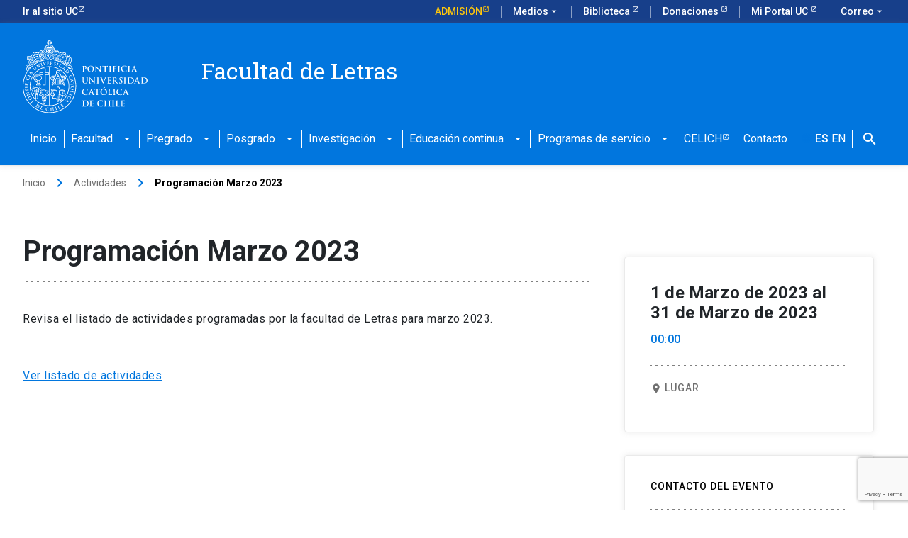

--- FILE ---
content_type: text/html; charset=UTF-8
request_url: https://letras.uc.cl/actividades/programacion-marzo-2023/
body_size: 13067
content:
<!DOCTYPE html>
<html lang="es-CL" >
<head>
	
	<!-- Google Tag Manager -->
<script>(function(w,d,s,l,i){w[l]=w[l]||[];w[l].push({'gtm.start':
new Date().getTime(),event:'gtm.js'});var f=d.getElementsByTagName(s)[0],
j=d.createElement(s),dl=l!='dataLayer'?'&l='+l:'';j.async=true;j.src=
'https://www.googletagmanager.com/gtm.js?id='+i+dl;f.parentNode.insertBefore(j,f);
})(window,document,'script','dataLayer','GTM-5WSL7MZ');</script>
<!-- End Google Tag Manager -->
	
	<meta charset="UTF-8" />
	<meta name="viewport" content="width=device-width, initial-scale=1.0" />
    <meta http-equiv="X-UA-Compatible" content="ie=edge">
	<link rel="profile" href="https://gmpg.org/xfn/11" />
	<meta name='robots' content='index, follow, max-image-preview:large, max-snippet:-1, max-video-preview:-1' />

	<!-- This site is optimized with the Yoast SEO plugin v24.0 - https://yoast.com/wordpress/plugins/seo/ -->
	<title>Programación Marzo 2023 - Facultad de Letras</title>
	<meta name="description" content="Programación Marzo 2023 - Facultad de Letras" />
	<link rel="canonical" href="https://letras.uc.cl/actividades/programacion-marzo-2023/" />
	<meta property="og:locale" content="es_ES" />
	<meta property="og:type" content="article" />
	<meta property="og:title" content="Programación Marzo 2023 - Facultad de Letras" />
	<meta property="og:description" content="Programación Marzo 2023 - Facultad de Letras" />
	<meta property="og:url" content="https://letras.uc.cl/actividades/programacion-marzo-2023/" />
	<meta property="og:site_name" content="Facultad de Letras" />
	<meta property="og:image" content="https://letras.uc.cl/wp-content/uploads/2022/08/6.-Facultad-scaled.jpg" />
	<meta property="og:image:width" content="2560" />
	<meta property="og:image:height" content="1714" />
	<meta property="og:image:type" content="image/jpeg" />
	<meta name="twitter:card" content="summary_large_image" />
	<meta name="twitter:label1" content="Tiempo estimado de lectura" />
	<meta name="twitter:data1" content="1 minuto" />
	<script type="application/ld+json" class="yoast-schema-graph">{"@context":"https://schema.org","@graph":[{"@type":"WebPage","@id":"https://letras.uc.cl/actividades/programacion-marzo-2023/","url":"https://letras.uc.cl/actividades/programacion-marzo-2023/","name":"Programación Marzo 2023 - Facultad de Letras","isPartOf":{"@id":"https://letras.uc.cl/#website"},"primaryImageOfPage":{"@id":"https://letras.uc.cl/actividades/programacion-marzo-2023/#primaryimage"},"image":{"@id":"https://letras.uc.cl/actividades/programacion-marzo-2023/#primaryimage"},"thumbnailUrl":"https://letras.uc.cl/wp-content/uploads/2022/08/6.-Facultad-scaled.jpg","datePublished":"2023-03-08T12:56:31+00:00","dateModified":"2023-03-08T12:56:31+00:00","description":"Programación Marzo 2023 - Facultad de Letras","breadcrumb":{"@id":"https://letras.uc.cl/actividades/programacion-marzo-2023/#breadcrumb"},"inLanguage":"es-CL","potentialAction":[{"@type":"ReadAction","target":["https://letras.uc.cl/actividades/programacion-marzo-2023/"]}]},{"@type":"ImageObject","inLanguage":"es-CL","@id":"https://letras.uc.cl/actividades/programacion-marzo-2023/#primaryimage","url":"https://letras.uc.cl/wp-content/uploads/2022/08/6.-Facultad-scaled.jpg","contentUrl":"https://letras.uc.cl/wp-content/uploads/2022/08/6.-Facultad-scaled.jpg","width":2560,"height":1714},{"@type":"BreadcrumbList","@id":"https://letras.uc.cl/actividades/programacion-marzo-2023/#breadcrumb","itemListElement":[{"@type":"ListItem","position":1,"name":"Portada","item":"https://letras.uc.cl/"},{"@type":"ListItem","position":2,"name":"Events","item":"https://letras.uc.cl/actividades/"},{"@type":"ListItem","position":3,"name":"Programación Marzo 2023"}]},{"@type":"WebSite","@id":"https://letras.uc.cl/#website","url":"https://letras.uc.cl/","name":"Facultad de Letras","description":"","publisher":{"@id":"https://letras.uc.cl/#organization"},"potentialAction":[{"@type":"SearchAction","target":{"@type":"EntryPoint","urlTemplate":"https://letras.uc.cl/?s={search_term_string}"},"query-input":{"@type":"PropertyValueSpecification","valueRequired":true,"valueName":"search_term_string"}}],"inLanguage":"es-CL"},{"@type":"Organization","@id":"https://letras.uc.cl/#organization","name":"Facultad de Letras","url":"https://letras.uc.cl/","logo":{"@type":"ImageObject","inLanguage":"es-CL","@id":"https://letras.uc.cl/#/schema/logo/image/","url":"https://letras.urantiacos.cl/wp-content/uploads/2022/09/7.-Dpto.-scaled.jpg","contentUrl":"https://letras.urantiacos.cl/wp-content/uploads/2022/09/7.-Dpto.-scaled.jpg","width":2560,"height":1707,"caption":"Facultad de Letras"},"image":{"@id":"https://letras.uc.cl/#/schema/logo/image/"}}]}</script>
	<!-- / Yoast SEO plugin. -->


<link rel='dns-prefetch' href='//www.googletagmanager.com' />
<link rel="alternate" type="application/rss+xml" title="Facultad de Letras &raquo; Feed" href="https://letras.uc.cl/feed/" />
<link rel="alternate" type="application/rss+xml" title="Facultad de Letras &raquo; Feed de comentarios" href="https://letras.uc.cl/comments/feed/" />
<link rel="alternate" type="application/rss+xml" title="Facultad de Letras &raquo; Programación Marzo 2023 Feed de comentarios" href="https://letras.uc.cl/actividades/programacion-marzo-2023/feed/" />
<link rel="alternate" title="oEmbed (JSON)" type="application/json+oembed" href="https://letras.uc.cl/wp-json/oembed/1.0/embed?url=https%3A%2F%2Fletras.uc.cl%2Factividades%2Fprogramacion-marzo-2023%2F" />
<link rel="alternate" title="oEmbed (XML)" type="text/xml+oembed" href="https://letras.uc.cl/wp-json/oembed/1.0/embed?url=https%3A%2F%2Fletras.uc.cl%2Factividades%2Fprogramacion-marzo-2023%2F&#038;format=xml" />
<style id='wp-img-auto-sizes-contain-inline-css' type='text/css'>
img:is([sizes=auto i],[sizes^="auto," i]){contain-intrinsic-size:3000px 1500px}
/*# sourceURL=wp-img-auto-sizes-contain-inline-css */
</style>
<style id='wp-emoji-styles-inline-css' type='text/css'>

	img.wp-smiley, img.emoji {
		display: inline !important;
		border: none !important;
		box-shadow: none !important;
		height: 1em !important;
		width: 1em !important;
		margin: 0 0.07em !important;
		vertical-align: -0.1em !important;
		background: none !important;
		padding: 0 !important;
	}
/*# sourceURL=wp-emoji-styles-inline-css */
</style>
<style id='wp-block-library-inline-css' type='text/css'>
:root{--wp-block-synced-color:#7a00df;--wp-block-synced-color--rgb:122,0,223;--wp-bound-block-color:var(--wp-block-synced-color);--wp-editor-canvas-background:#ddd;--wp-admin-theme-color:#007cba;--wp-admin-theme-color--rgb:0,124,186;--wp-admin-theme-color-darker-10:#006ba1;--wp-admin-theme-color-darker-10--rgb:0,107,160.5;--wp-admin-theme-color-darker-20:#005a87;--wp-admin-theme-color-darker-20--rgb:0,90,135;--wp-admin-border-width-focus:2px}@media (min-resolution:192dpi){:root{--wp-admin-border-width-focus:1.5px}}.wp-element-button{cursor:pointer}:root .has-very-light-gray-background-color{background-color:#eee}:root .has-very-dark-gray-background-color{background-color:#313131}:root .has-very-light-gray-color{color:#eee}:root .has-very-dark-gray-color{color:#313131}:root .has-vivid-green-cyan-to-vivid-cyan-blue-gradient-background{background:linear-gradient(135deg,#00d084,#0693e3)}:root .has-purple-crush-gradient-background{background:linear-gradient(135deg,#34e2e4,#4721fb 50%,#ab1dfe)}:root .has-hazy-dawn-gradient-background{background:linear-gradient(135deg,#faaca8,#dad0ec)}:root .has-subdued-olive-gradient-background{background:linear-gradient(135deg,#fafae1,#67a671)}:root .has-atomic-cream-gradient-background{background:linear-gradient(135deg,#fdd79a,#004a59)}:root .has-nightshade-gradient-background{background:linear-gradient(135deg,#330968,#31cdcf)}:root .has-midnight-gradient-background{background:linear-gradient(135deg,#020381,#2874fc)}:root{--wp--preset--font-size--normal:16px;--wp--preset--font-size--huge:42px}.has-regular-font-size{font-size:1em}.has-larger-font-size{font-size:2.625em}.has-normal-font-size{font-size:var(--wp--preset--font-size--normal)}.has-huge-font-size{font-size:var(--wp--preset--font-size--huge)}.has-text-align-center{text-align:center}.has-text-align-left{text-align:left}.has-text-align-right{text-align:right}.has-fit-text{white-space:nowrap!important}#end-resizable-editor-section{display:none}.aligncenter{clear:both}.items-justified-left{justify-content:flex-start}.items-justified-center{justify-content:center}.items-justified-right{justify-content:flex-end}.items-justified-space-between{justify-content:space-between}.screen-reader-text{border:0;clip-path:inset(50%);height:1px;margin:-1px;overflow:hidden;padding:0;position:absolute;width:1px;word-wrap:normal!important}.screen-reader-text:focus{background-color:#ddd;clip-path:none;color:#444;display:block;font-size:1em;height:auto;left:5px;line-height:normal;padding:15px 23px 14px;text-decoration:none;top:5px;width:auto;z-index:100000}html :where(.has-border-color){border-style:solid}html :where([style*=border-top-color]){border-top-style:solid}html :where([style*=border-right-color]){border-right-style:solid}html :where([style*=border-bottom-color]){border-bottom-style:solid}html :where([style*=border-left-color]){border-left-style:solid}html :where([style*=border-width]){border-style:solid}html :where([style*=border-top-width]){border-top-style:solid}html :where([style*=border-right-width]){border-right-style:solid}html :where([style*=border-bottom-width]){border-bottom-style:solid}html :where([style*=border-left-width]){border-left-style:solid}html :where(img[class*=wp-image-]){height:auto;max-width:100%}:where(figure){margin:0 0 1em}html :where(.is-position-sticky){--wp-admin--admin-bar--position-offset:var(--wp-admin--admin-bar--height,0px)}@media screen and (max-width:600px){html :where(.is-position-sticky){--wp-admin--admin-bar--position-offset:0px}}

/*# sourceURL=wp-block-library-inline-css */
</style><style id='global-styles-inline-css' type='text/css'>
:root{--wp--preset--aspect-ratio--square: 1;--wp--preset--aspect-ratio--4-3: 4/3;--wp--preset--aspect-ratio--3-4: 3/4;--wp--preset--aspect-ratio--3-2: 3/2;--wp--preset--aspect-ratio--2-3: 2/3;--wp--preset--aspect-ratio--16-9: 16/9;--wp--preset--aspect-ratio--9-16: 9/16;--wp--preset--color--black: #000000;--wp--preset--color--cyan-bluish-gray: #abb8c3;--wp--preset--color--white: #ffffff;--wp--preset--color--pale-pink: #f78da7;--wp--preset--color--vivid-red: #cf2e2e;--wp--preset--color--luminous-vivid-orange: #ff6900;--wp--preset--color--luminous-vivid-amber: #fcb900;--wp--preset--color--light-green-cyan: #7bdcb5;--wp--preset--color--vivid-green-cyan: #00d084;--wp--preset--color--pale-cyan-blue: #8ed1fc;--wp--preset--color--vivid-cyan-blue: #0693e3;--wp--preset--color--vivid-purple: #9b51e0;--wp--preset--gradient--vivid-cyan-blue-to-vivid-purple: linear-gradient(135deg,rgb(6,147,227) 0%,rgb(155,81,224) 100%);--wp--preset--gradient--light-green-cyan-to-vivid-green-cyan: linear-gradient(135deg,rgb(122,220,180) 0%,rgb(0,208,130) 100%);--wp--preset--gradient--luminous-vivid-amber-to-luminous-vivid-orange: linear-gradient(135deg,rgb(252,185,0) 0%,rgb(255,105,0) 100%);--wp--preset--gradient--luminous-vivid-orange-to-vivid-red: linear-gradient(135deg,rgb(255,105,0) 0%,rgb(207,46,46) 100%);--wp--preset--gradient--very-light-gray-to-cyan-bluish-gray: linear-gradient(135deg,rgb(238,238,238) 0%,rgb(169,184,195) 100%);--wp--preset--gradient--cool-to-warm-spectrum: linear-gradient(135deg,rgb(74,234,220) 0%,rgb(151,120,209) 20%,rgb(207,42,186) 40%,rgb(238,44,130) 60%,rgb(251,105,98) 80%,rgb(254,248,76) 100%);--wp--preset--gradient--blush-light-purple: linear-gradient(135deg,rgb(255,206,236) 0%,rgb(152,150,240) 100%);--wp--preset--gradient--blush-bordeaux: linear-gradient(135deg,rgb(254,205,165) 0%,rgb(254,45,45) 50%,rgb(107,0,62) 100%);--wp--preset--gradient--luminous-dusk: linear-gradient(135deg,rgb(255,203,112) 0%,rgb(199,81,192) 50%,rgb(65,88,208) 100%);--wp--preset--gradient--pale-ocean: linear-gradient(135deg,rgb(255,245,203) 0%,rgb(182,227,212) 50%,rgb(51,167,181) 100%);--wp--preset--gradient--electric-grass: linear-gradient(135deg,rgb(202,248,128) 0%,rgb(113,206,126) 100%);--wp--preset--gradient--midnight: linear-gradient(135deg,rgb(2,3,129) 0%,rgb(40,116,252) 100%);--wp--preset--font-size--small: 13px;--wp--preset--font-size--medium: 20px;--wp--preset--font-size--large: 36px;--wp--preset--font-size--x-large: 42px;--wp--preset--spacing--20: 0.44rem;--wp--preset--spacing--30: 0.67rem;--wp--preset--spacing--40: 1rem;--wp--preset--spacing--50: 1.5rem;--wp--preset--spacing--60: 2.25rem;--wp--preset--spacing--70: 3.38rem;--wp--preset--spacing--80: 5.06rem;--wp--preset--shadow--natural: 6px 6px 9px rgba(0, 0, 0, 0.2);--wp--preset--shadow--deep: 12px 12px 50px rgba(0, 0, 0, 0.4);--wp--preset--shadow--sharp: 6px 6px 0px rgba(0, 0, 0, 0.2);--wp--preset--shadow--outlined: 6px 6px 0px -3px rgb(255, 255, 255), 6px 6px rgb(0, 0, 0);--wp--preset--shadow--crisp: 6px 6px 0px rgb(0, 0, 0);}:where(.is-layout-flex){gap: 0.5em;}:where(.is-layout-grid){gap: 0.5em;}body .is-layout-flex{display: flex;}.is-layout-flex{flex-wrap: wrap;align-items: center;}.is-layout-flex > :is(*, div){margin: 0;}body .is-layout-grid{display: grid;}.is-layout-grid > :is(*, div){margin: 0;}:where(.wp-block-columns.is-layout-flex){gap: 2em;}:where(.wp-block-columns.is-layout-grid){gap: 2em;}:where(.wp-block-post-template.is-layout-flex){gap: 1.25em;}:where(.wp-block-post-template.is-layout-grid){gap: 1.25em;}.has-black-color{color: var(--wp--preset--color--black) !important;}.has-cyan-bluish-gray-color{color: var(--wp--preset--color--cyan-bluish-gray) !important;}.has-white-color{color: var(--wp--preset--color--white) !important;}.has-pale-pink-color{color: var(--wp--preset--color--pale-pink) !important;}.has-vivid-red-color{color: var(--wp--preset--color--vivid-red) !important;}.has-luminous-vivid-orange-color{color: var(--wp--preset--color--luminous-vivid-orange) !important;}.has-luminous-vivid-amber-color{color: var(--wp--preset--color--luminous-vivid-amber) !important;}.has-light-green-cyan-color{color: var(--wp--preset--color--light-green-cyan) !important;}.has-vivid-green-cyan-color{color: var(--wp--preset--color--vivid-green-cyan) !important;}.has-pale-cyan-blue-color{color: var(--wp--preset--color--pale-cyan-blue) !important;}.has-vivid-cyan-blue-color{color: var(--wp--preset--color--vivid-cyan-blue) !important;}.has-vivid-purple-color{color: var(--wp--preset--color--vivid-purple) !important;}.has-black-background-color{background-color: var(--wp--preset--color--black) !important;}.has-cyan-bluish-gray-background-color{background-color: var(--wp--preset--color--cyan-bluish-gray) !important;}.has-white-background-color{background-color: var(--wp--preset--color--white) !important;}.has-pale-pink-background-color{background-color: var(--wp--preset--color--pale-pink) !important;}.has-vivid-red-background-color{background-color: var(--wp--preset--color--vivid-red) !important;}.has-luminous-vivid-orange-background-color{background-color: var(--wp--preset--color--luminous-vivid-orange) !important;}.has-luminous-vivid-amber-background-color{background-color: var(--wp--preset--color--luminous-vivid-amber) !important;}.has-light-green-cyan-background-color{background-color: var(--wp--preset--color--light-green-cyan) !important;}.has-vivid-green-cyan-background-color{background-color: var(--wp--preset--color--vivid-green-cyan) !important;}.has-pale-cyan-blue-background-color{background-color: var(--wp--preset--color--pale-cyan-blue) !important;}.has-vivid-cyan-blue-background-color{background-color: var(--wp--preset--color--vivid-cyan-blue) !important;}.has-vivid-purple-background-color{background-color: var(--wp--preset--color--vivid-purple) !important;}.has-black-border-color{border-color: var(--wp--preset--color--black) !important;}.has-cyan-bluish-gray-border-color{border-color: var(--wp--preset--color--cyan-bluish-gray) !important;}.has-white-border-color{border-color: var(--wp--preset--color--white) !important;}.has-pale-pink-border-color{border-color: var(--wp--preset--color--pale-pink) !important;}.has-vivid-red-border-color{border-color: var(--wp--preset--color--vivid-red) !important;}.has-luminous-vivid-orange-border-color{border-color: var(--wp--preset--color--luminous-vivid-orange) !important;}.has-luminous-vivid-amber-border-color{border-color: var(--wp--preset--color--luminous-vivid-amber) !important;}.has-light-green-cyan-border-color{border-color: var(--wp--preset--color--light-green-cyan) !important;}.has-vivid-green-cyan-border-color{border-color: var(--wp--preset--color--vivid-green-cyan) !important;}.has-pale-cyan-blue-border-color{border-color: var(--wp--preset--color--pale-cyan-blue) !important;}.has-vivid-cyan-blue-border-color{border-color: var(--wp--preset--color--vivid-cyan-blue) !important;}.has-vivid-purple-border-color{border-color: var(--wp--preset--color--vivid-purple) !important;}.has-vivid-cyan-blue-to-vivid-purple-gradient-background{background: var(--wp--preset--gradient--vivid-cyan-blue-to-vivid-purple) !important;}.has-light-green-cyan-to-vivid-green-cyan-gradient-background{background: var(--wp--preset--gradient--light-green-cyan-to-vivid-green-cyan) !important;}.has-luminous-vivid-amber-to-luminous-vivid-orange-gradient-background{background: var(--wp--preset--gradient--luminous-vivid-amber-to-luminous-vivid-orange) !important;}.has-luminous-vivid-orange-to-vivid-red-gradient-background{background: var(--wp--preset--gradient--luminous-vivid-orange-to-vivid-red) !important;}.has-very-light-gray-to-cyan-bluish-gray-gradient-background{background: var(--wp--preset--gradient--very-light-gray-to-cyan-bluish-gray) !important;}.has-cool-to-warm-spectrum-gradient-background{background: var(--wp--preset--gradient--cool-to-warm-spectrum) !important;}.has-blush-light-purple-gradient-background{background: var(--wp--preset--gradient--blush-light-purple) !important;}.has-blush-bordeaux-gradient-background{background: var(--wp--preset--gradient--blush-bordeaux) !important;}.has-luminous-dusk-gradient-background{background: var(--wp--preset--gradient--luminous-dusk) !important;}.has-pale-ocean-gradient-background{background: var(--wp--preset--gradient--pale-ocean) !important;}.has-electric-grass-gradient-background{background: var(--wp--preset--gradient--electric-grass) !important;}.has-midnight-gradient-background{background: var(--wp--preset--gradient--midnight) !important;}.has-small-font-size{font-size: var(--wp--preset--font-size--small) !important;}.has-medium-font-size{font-size: var(--wp--preset--font-size--medium) !important;}.has-large-font-size{font-size: var(--wp--preset--font-size--large) !important;}.has-x-large-font-size{font-size: var(--wp--preset--font-size--x-large) !important;}
/*# sourceURL=global-styles-inline-css */
</style>

<style id='classic-theme-styles-inline-css' type='text/css'>
/*! This file is auto-generated */
.wp-block-button__link{color:#fff;background-color:#32373c;border-radius:9999px;box-shadow:none;text-decoration:none;padding:calc(.667em + 2px) calc(1.333em + 2px);font-size:1.125em}.wp-block-file__button{background:#32373c;color:#fff;text-decoration:none}
/*# sourceURL=/wp-includes/css/classic-themes.min.css */
</style>
<link rel='stylesheet' id='contact-form-7-css' href='https://letras.uc.cl/wp-content/plugins/contact-form-7/includes/css/styles.css?ver=6.0.6' type='text/css' media='all' />
<link rel='stylesheet' id='events-manager-css' href='https://letras.uc.cl/wp-content/plugins/events-manager/includes/css/events-manager.min.css?ver=6.6.3' type='text/css' media='all' />
<link rel='stylesheet' id='style-css' href='https://letras.uc.cl/wp-content/themes/ucurantiacos/style.css?ver=6.9' type='text/css' media='all' />
<script type="text/javascript" src="https://letras.uc.cl/wp-includes/js/jquery/jquery.min.js?ver=3.7.1" id="jquery-core-js"></script>
<script type="text/javascript" src="https://letras.uc.cl/wp-includes/js/jquery/jquery-migrate.min.js?ver=3.4.1" id="jquery-migrate-js"></script>
<script type="text/javascript" src="https://letras.uc.cl/wp-includes/js/jquery/ui/core.min.js?ver=1.13.3" id="jquery-ui-core-js"></script>
<script type="text/javascript" src="https://letras.uc.cl/wp-includes/js/jquery/ui/mouse.min.js?ver=1.13.3" id="jquery-ui-mouse-js"></script>
<script type="text/javascript" src="https://letras.uc.cl/wp-includes/js/jquery/ui/sortable.min.js?ver=1.13.3" id="jquery-ui-sortable-js"></script>
<script type="text/javascript" src="https://letras.uc.cl/wp-includes/js/jquery/ui/datepicker.min.js?ver=1.13.3" id="jquery-ui-datepicker-js"></script>
<script type="text/javascript" id="jquery-ui-datepicker-js-after">
/* <![CDATA[ */
jQuery(function(jQuery){jQuery.datepicker.setDefaults({"closeText":"Cerrar","currentText":"Hoy","monthNames":["Enero","Febrero","Marzo","Abril","Mayo","Junio","Julio","Agosto","Septiembre","Octubre","Noviembre","Diciembre"],"monthNamesShort":["Ene","Feb","Mar","Abr","May","Jun","Jul","Ago","Sep","Oct","Nov","Dic"],"nextText":"Siguiente","prevText":"Anterior","dayNames":["Domingo","Lunes","Martes","Mi\u00e9rcoles","Jueves","Viernes","S\u00e1bado"],"dayNamesShort":["Dom","Lun","Mar","Mi\u00e9","Jue","Vie","S\u00e1b"],"dayNamesMin":["D","L","Ma","Mi","J","V","S"],"dateFormat":"MM d, yy","firstDay":1,"isRTL":false});});
//# sourceURL=jquery-ui-datepicker-js-after
/* ]]> */
</script>
<script type="text/javascript" src="https://letras.uc.cl/wp-includes/js/jquery/ui/resizable.min.js?ver=1.13.3" id="jquery-ui-resizable-js"></script>
<script type="text/javascript" src="https://letras.uc.cl/wp-includes/js/jquery/ui/draggable.min.js?ver=1.13.3" id="jquery-ui-draggable-js"></script>
<script type="text/javascript" src="https://letras.uc.cl/wp-includes/js/jquery/ui/controlgroup.min.js?ver=1.13.3" id="jquery-ui-controlgroup-js"></script>
<script type="text/javascript" src="https://letras.uc.cl/wp-includes/js/jquery/ui/checkboxradio.min.js?ver=1.13.3" id="jquery-ui-checkboxradio-js"></script>
<script type="text/javascript" src="https://letras.uc.cl/wp-includes/js/jquery/ui/button.min.js?ver=1.13.3" id="jquery-ui-button-js"></script>
<script type="text/javascript" src="https://letras.uc.cl/wp-includes/js/jquery/ui/dialog.min.js?ver=1.13.3" id="jquery-ui-dialog-js"></script>
<script type="text/javascript" id="events-manager-js-extra">
/* <![CDATA[ */
var EM = {"ajaxurl":"https://letras.uc.cl/wp-admin/admin-ajax.php","locationajaxurl":"https://letras.uc.cl/wp-admin/admin-ajax.php?action=locations_search","firstDay":"1","locale":"es","dateFormat":"yy-mm-dd","ui_css":"https://letras.uc.cl/wp-content/plugins/events-manager/includes/css/jquery-ui/build.min.css","show24hours":"1","is_ssl":"1","autocomplete_limit":"10","calendar":{"breakpoints":{"small":560,"medium":908,"large":false}},"phone":"","datepicker":{"format":"Y-m-d","locale":"es"},"search":{"breakpoints":{"small":650,"medium":850,"full":false}},"url":"https://letras.uc.cl/wp-content/plugins/events-manager","bookingInProgress":"Please wait while the booking is being submitted.","tickets_save":"Save Ticket","bookingajaxurl":"https://letras.uc.cl/wp-admin/admin-ajax.php","bookings_export_save":"Export Bookings","bookings_settings_save":"Save Settings","booking_delete":"Are you sure you want to delete?","booking_offset":"30","bookings":{"submit_button":{"text":{"default":"Send your booking","free":"Send your booking","payment":"Send your booking","processing":"Processing ..."}},"update_listener":""},"bb_full":"Sold Out","bb_book":"Book Now","bb_booking":"Booking...","bb_booked":"Booking Submitted","bb_error":"Booking Error. Try again?","bb_cancel":"Cancel","bb_canceling":"Canceling...","bb_cancelled":"Cancelled","bb_cancel_error":"Cancellation Error. Try again?","txt_search":"Search","txt_searching":"Searching...","txt_loading":"Loading..."};
//# sourceURL=events-manager-js-extra
/* ]]> */
</script>
<script type="text/javascript" src="https://letras.uc.cl/wp-content/plugins/events-manager/includes/js/events-manager.js?ver=6.6.3" id="events-manager-js"></script>
<script type="text/javascript" src="https://letras.uc.cl/wp-content/plugins/events-manager/includes/external/flatpickr/l10n/es.js?ver=6.6.3" id="em-flatpickr-localization-js"></script>

<!-- Fragmento de código de la etiqueta de Google (gtag.js) agregada por Site Kit -->
<!-- Fragmento de código de Google Analytics agregado por Site Kit -->
<script type="text/javascript" src="https://www.googletagmanager.com/gtag/js?id=GT-5TW3WWDX" id="google_gtagjs-js" async></script>
<script type="text/javascript" id="google_gtagjs-js-after">
/* <![CDATA[ */
window.dataLayer = window.dataLayer || [];function gtag(){dataLayer.push(arguments);}
gtag("set","linker",{"domains":["letras.uc.cl"]});
gtag("js", new Date());
gtag("set", "developer_id.dZTNiMT", true);
gtag("config", "GT-5TW3WWDX");
 window._googlesitekit = window._googlesitekit || {}; window._googlesitekit.throttledEvents = []; window._googlesitekit.gtagEvent = (name, data) => { var key = JSON.stringify( { name, data } ); if ( !! window._googlesitekit.throttledEvents[ key ] ) { return; } window._googlesitekit.throttledEvents[ key ] = true; setTimeout( () => { delete window._googlesitekit.throttledEvents[ key ]; }, 5 ); gtag( "event", name, { ...data, event_source: "site-kit" } ); }; 
//# sourceURL=google_gtagjs-js-after
/* ]]> */
</script>
<link rel="https://api.w.org/" href="https://letras.uc.cl/wp-json/" /><link rel="EditURI" type="application/rsd+xml" title="RSD" href="https://letras.uc.cl/xmlrpc.php?rsd" />
<meta name="generator" content="WordPress 6.9" />
<link rel='shortlink' href='https://letras.uc.cl/?p=3561' />
<meta name="generator" content="Site Kit by Google 1.160.0" /><link rel="icon" href="https://letras.uc.cl/wp-content/uploads/2022/07/favicon.png" sizes="32x32" />
<link rel="icon" href="https://letras.uc.cl/wp-content/uploads/2022/07/favicon.png" sizes="192x192" />
<link rel="apple-touch-icon" href="https://letras.uc.cl/wp-content/uploads/2022/07/favicon.png" />
<meta name="msapplication-TileImage" content="https://letras.uc.cl/wp-content/uploads/2022/07/favicon.png" />
    <!-- Kit UC -->
    <link rel="stylesheet" href="https://kit-digital-uc-prod.s3.amazonaws.com/uc-kitdigital/css/uc-kitdigital.css">
</head>
<body class="wp-singular event-template-default single single-event postid-3561 wp-theme-ucurantiacos" >

	<!-- Google Tag Manager (noscript) -->
<noscript><iframe src="https://www.googletagmanager.com/ns.html?id=GTM-5WSL7MZ"
height="0" width="0" style="display:none;visibility:hidden"></iframe></noscript>
<!-- End Google Tag Manager (noscript) -->
	

<header class="uc-header">
    <div id="uc-global-topbar"></div>    <nav class="uc-navbar  navbar-dark">
        <!-- Menú para versión Escritorio -->
        <div class="container d-none d-lg-block">
            <div class="row">
                <div class="col-lg-3 col-xl-2">
                    <a href="https://letras.uc.cl" class="custom-logo-link" rel="home" aria-current="page">
                        <img width="175" height="100" src="https://kit-digital-uc-prod.s3.amazonaws.com/assets/logo-uc-blanco.svg" class="custom-logo" alt="Pontifica Universidad Católica de Chile">
                    </a>
                </div>
                <div class="col-lg-8 col-xl-9 pl-60">
                    <div class="h2 text-font--serif color-white mt-24">Facultad de Letras</div>
                    <div class="color-white p-size--lg"></div>
                </div>
            </div>
            <ul class="uc-navbar_nav"> <li class="nav-item "><a href="https://letras.uc.cl/" class="uc-btn btn-inline " >Inicio</a></li> <li class="nav-item uc-navbar-dropdown "><a href="https://letras.uc.cl/facultad/" class="uc-btn btn-inline " >Facultad<i class="uc-icon">arrow_drop_down</i></a><ul class="uc-navbar-dropdown_menu"> <li class="dropdown_item--heading "><a href="https://letras.uc.cl/facultad/historia/" class="uc-btn" >Historia</a></li> <li class="dropdown_item--heading "><a href="https://letras.uc.cl/facultad/autoridades/" class="uc-btn" >Autoridades</a></li> <li class="dropdown_item--heading "><a href="https://letras.uc.cl/facultad/academicos/" class="uc-btn" >Académicos</a></li> <li class="dropdown_item--heading "><a href="https://letras.uc.cl/facultad/decanato/" class="uc-btn" >Decanato</a></li> <li class="dropdown_item--heading "><a href="https://letras.uc.cl/facultad/en-memoria/" class="uc-btn" >En memoria</a></li> <li class="dropdown_item--heading "><a href="https://letras.uc.cl/facultad/departamento-ciencias-del-lenguaje/" class="uc-btn" >Departamento Ciencias del Lenguaje</a></li> <li class="dropdown_item--heading "><a href="https://letras.uc.cl/facultad/departamento-de-literatura/" class="uc-btn" >Departamento de Literatura</a></li> <li class="dropdown_item--heading "><a href="https://letras.uc.cl/facultad/equipo-economia-y-gestion/" class="uc-btn" >Dirección Económica y Gestión</a></li></ul></li> <li class="nav-item uc-navbar-dropdown "><a href="https://letras.uc.cl/pregrado/" class="uc-btn btn-inline " >Pregrado<i class="uc-icon">arrow_drop_down</i></a><ul class="uc-navbar-dropdown_menu"> <li class="dropdown_item--heading "><a href="https://letras.uc.cl/facultad/quienes-somos/" class="uc-btn" >Quiénes somos Didoc</a></li> <li class="dropdown_item--heading "><a href="https://letras.uc.cl/pregrado/licenciatura-en-letras-hispanicas/" class="uc-btn" >Licenciatura en Letras Hispánicas</a></li> <li class="dropdown_item--heading "><a href="https://letras.uc.cl/pregrado/licenciatura-en-letras-inglesas/" class="uc-btn" >Licenciatura en Letras Inglesas</a></li> <li class="dropdown_item--heading external d-flex"><a href="https://admisionyregistros.uc.cl/futuros-alumnos/conoce-la-uc/carreras/1563-carreras-pregrado-ped-ingles#perfil" class="uc-btn"  target="_blank" >Pedagogía en Ingles</a></li> <li class="dropdown_item--heading "><a href="https://letras.uc.cl/pregrado/informacion-para-estudiantes/" class="uc-btn" >DiDoc – Informaciones generales, procesos</a></li> <li class="dropdown_item--heading "><a href="https://letras.uc.cl/pregrado/didoc-informacion-academica/" class="uc-btn" >DiDoc – Información académica</a></li></ul></li> <li class="nav-item uc-navbar-dropdown "><a href="https://letras.uc.cl/posgrado/" class="uc-btn btn-inline " >Posgrado<i class="uc-icon">arrow_drop_down</i></a><ul class="uc-navbar-dropdown_menu"> <li class="dropdown_item--heading "><a href="https://letras.uc.cl/posgrado/doctorado-en-literatura/" class="uc-btn" >Doctorado en Literatura</a></li> <li class="dropdown_item--heading "><a href="https://letras.uc.cl/posgrado/doctorado-en-linguistica/" class="uc-btn" >Doctorado en Lingüística</a></li> <li class="dropdown_item--heading "><a href="https://letras.uc.cl/posgrado/magister-en-literatura/" class="uc-btn" >Magíster en Literatura</a></li> <li class="dropdown_item--heading "><a href="https://letras.uc.cl/posgrado/magister-en-linguistica/" class="uc-btn" >Magíster en Lingüística</a></li> <li class="dropdown_item--heading "><a href="https://letras.uc.cl/posgrado/magister-en-traduccion-ingles-espanol/" class="uc-btn" >Magíster en Traducción Inglés-Español</a></li> <li class="dropdown_item--heading "><a href="https://letras.uc.cl/posgrado/magister-en-linguistica-aplicada-al-ingles-como-lengua-extranjera/" class="uc-btn" >Magíster en Lingüística Aplicada al Inglés como Lengua Extranjera</a></li> <li class="dropdown_item--heading "><a href="https://letras.uc.cl/posgrado/magister-en-traduccion-especializada-y-tecnologias-de-la-traduccion-ingles-aleman-espanol/" class="uc-btn" >Magíster en Traducción especializada y tecnologías de la traducción (inglés-alemán-español)</a></li></ul></li> <li class="nav-item uc-navbar-dropdown "><a href="https://letras.uc.cl/investigacion/" class="uc-btn btn-inline " >Investigación<i class="uc-icon">arrow_drop_down</i></a><ul class="uc-navbar-dropdown_menu"> <li class="dropdown_item--heading "><a href="https://letras.uc.cl/investigacion/quienes-somos/" class="uc-btn" >Quiénes somos</a></li> <li class="dropdown_item--heading "><a href="https://letras.uc.cl/investigacion/investigacion-pregrado/" class="uc-btn" >Investigación pregrado</a><ul class="uc-navbar-dropdown_child"> <li class="uc-navbar-dropdown_item "><a href="https://letras.uc.cl/investigacion/investigacion-pregrado/investigaciones-vigentes/" class="uc-btn" >Investigaciones vigentes</a></li> <li class="uc-navbar-dropdown_item "><a href="https://letras.uc.cl/investigacion/investigacion-pregrado/investigaciones-finalizadas/" class="uc-btn" >Investigaciones finalizadas</a></li></ul></li> <li class="dropdown_item--heading "><a href="https://letras.uc.cl/investigacion/investigacion-posgrado/" class="uc-btn" >Investigación posgrado</a><ul class="uc-navbar-dropdown_child"> <li class="uc-navbar-dropdown_item "><a href="https://letras.uc.cl/investigacion/investigacion-posgrado/investigaciones-vigentes/" class="uc-btn" >Investigaciones vigentes</a></li> <li class="uc-navbar-dropdown_item "><a href="https://letras.uc.cl/investigacion/investigacion-posgrado/investigaciones-finalizadas/" class="uc-btn" >Investigaciones finalizadas</a></li></ul></li> <li class="dropdown_item--heading "><a href="https://letras.uc.cl/investigacion/posdoctorados-vigentes/" class="uc-btn" >Posdoctorados vigentes</a></li> <li class="dropdown_item--heading "><a href="https://letras.uc.cl/investigacion/posdoctorados-finalizados/" class="uc-btn" >Posdoctorados finalizados</a></li> <li class="dropdown_item--heading "><a href="https://letras.uc.cl/investigacion/publicaciones/" class="uc-btn" >Publicaciones</a></li> <li class="dropdown_item--heading "><a href="https://letras.uc.cl/investigacion/lingua-lab-uc/" class="uc-btn" >Lingua Lab UC</a></li> <li class="dropdown_item--heading "><a href="https://letras.uc.cl/investigacion/laboratorio-de-fonetica-labfon-uc/" class="uc-btn" >Laboratorio de Fonética  LabFon UC</a></li></ul></li> <li class="nav-item uc-navbar-dropdown "><a href="https://letras.uc.cl/educacion-continua/" class="uc-btn btn-inline " >Educación continua<i class="uc-icon">arrow_drop_down</i></a><ul class="uc-navbar-dropdown_menu"> <li class="dropdown_item--heading "><a href="https://letras.uc.cl/facultad/quienes-somos-educacion-continua/" class="uc-btn" >Quienes somos Educación Continua</a></li> <li class="dropdown_item--heading "><a href="https://letras.uc.cl/educacion-continua/#diplomados" class="uc-btn" >Diplomados</a></li> <li class="dropdown_item--heading "><a href="https://letras.uc.cl/educacion-continua/#talleres" class="uc-btn" >Talleres, seminarios y cursos</a></li> <li class="dropdown_item--heading "><a href="https://letras.uc.cl/educacion-continua/cursos-de-idiomas-uc/" class="uc-btn" >Cursos de idiomas UC</a></li></ul></li> <li class="nav-item uc-navbar-dropdown "><a href="https://letras.uc.cl/programas-de-servicio/" class="uc-btn btn-inline " >Programas de servicio<i class="uc-icon">arrow_drop_down</i></a><ul class="uc-navbar-dropdown_menu"> <li class="dropdown_item--heading "><a href="https://letras.uc.cl/programas-de-servicio/plea/" class="uc-btn" >PLEA</a></li> <li class="dropdown_item--heading external d-flex"><a href="http://comunicacionacademica.uc.cl/" class="uc-btn"  target="_blank" >PRAC</a></li> <li class="dropdown_item--heading "><a href="https://letras.uc.cl/programas-de-servicio/espanol-uc/" class="uc-btn" >Español UC</a></li></ul></li> <li class="nav-item external color-white"><a href="https://celich.uc.cl/" class="uc-btn btn-inline "  target="_blank" >CELICH</a></li> <li class="nav-item "><a href="https://letras.uc.cl/contacto/" class="uc-btn btn-inline " >Contacto</a></li><li class="nav-item uc-pll-switcher d-flex justify-content-center align-items-center"><i class="uc-icon icon-size--sm">language</i><a class="uc-btn btn-inline mt-4 ml-4 text-weight--medium" href="https://letras.uc.cl/">ES</a><a class="uc-btn btn-inline mt-4 ml-4" href="https://letras.uc.cl/en/home/">EN</a></li> <li class="nav-item nav-search"><form role="search" class="uc-nav-search" method="get" action="https://letras.uc.cl/"><input class="uc-input-style w-icon search" type="search" placeholder="Buscar" value="" name="s" title="Buscar"><span class="uc-icon closed">search</span> </form></li></ul>        </div>
        <!-- Menú para versión Móvil -->
        <div class="uc-navbar_mobile navbar_mobile-slide d-block d-lg-none">
            <div class="uc-navbar_mobile-bar navbar-brand">
                <div class="uc-navbar_mobile-logo navbar-light">
                                        <div class="h2 text-font--serif ">Facultad de Letras</div>
                </div>
                <a href="javascript:void(0);" class="uc-navbar_mobile-button">
                    <span class="uc-icon"></span>
                </a>
            </div>
            <div class="uc-navbar_mobile-content">
                <ul class="uc-navbar_mobile-list position-relative"><li class="list-item "><a href="https://letras.uc.cl/" >Inicio</a></li><li class="list-item has-list-children flex-row flex-row-reverse justify-content-end "><a class="list-open ml-auto" href="#"><i class="uc-icon icon-size--sm">arrow_forward_ios</i></a><a class="flex-grow-1" href="https://letras.uc.cl/facultad/" >Facultad</a><ul class="list-item list-children"><li class="list-item"><a href="#" class="list-close"><div class="uc-icon icon-size--sm">arrow_back_ios</div>Facultad</a></li><li class="list-item "><a href="https://letras.uc.cl/facultad/historia/" >Historia</a></li><li class="list-item "><a href="https://letras.uc.cl/facultad/autoridades/" >Autoridades</a></li><li class="list-item "><a href="https://letras.uc.cl/facultad/academicos/" >Académicos</a></li><li class="list-item "><a href="https://letras.uc.cl/facultad/decanato/" >Decanato</a></li><li class="list-item "><a href="https://letras.uc.cl/facultad/en-memoria/" >En memoria</a></li><li class="list-item "><a href="https://letras.uc.cl/facultad/departamento-ciencias-del-lenguaje/" >Departamento Ciencias del Lenguaje</a></li><li class="list-item "><a href="https://letras.uc.cl/facultad/departamento-de-literatura/" >Departamento de Literatura</a></li><li class="list-item "><a href="https://letras.uc.cl/facultad/equipo-economia-y-gestion/" >Dirección Económica y Gestión</a></li></ul></li><li class="list-item has-list-children flex-row flex-row-reverse justify-content-end "><a class="list-open ml-auto" href="#"><i class="uc-icon icon-size--sm">arrow_forward_ios</i></a><a class="flex-grow-1" href="https://letras.uc.cl/pregrado/" >Pregrado</a><ul class="list-item list-children"><li class="list-item"><a href="#" class="list-close"><div class="uc-icon icon-size--sm">arrow_back_ios</div>Pregrado</a></li><li class="list-item "><a href="https://letras.uc.cl/facultad/quienes-somos/" >Quiénes somos Didoc</a></li><li class="list-item "><a href="https://letras.uc.cl/pregrado/licenciatura-en-letras-hispanicas/" >Licenciatura en Letras Hispánicas</a></li><li class="list-item "><a href="https://letras.uc.cl/pregrado/licenciatura-en-letras-inglesas/" >Licenciatura en Letras Inglesas</a></li><li class="list-item external d-flex"><a href="https://admisionyregistros.uc.cl/futuros-alumnos/conoce-la-uc/carreras/1563-carreras-pregrado-ped-ingles#perfil"  target="_blank" >Pedagogía en Ingles<i class="uc-icon">launch</i></a></li><li class="list-item "><a href="https://letras.uc.cl/pregrado/informacion-para-estudiantes/" >DiDoc – Informaciones generales, procesos</a></li><li class="list-item "><a href="https://letras.uc.cl/pregrado/didoc-informacion-academica/" >DiDoc – Información académica</a></li></ul></li><li class="list-item has-list-children flex-row flex-row-reverse justify-content-end "><a class="list-open ml-auto" href="#"><i class="uc-icon icon-size--sm">arrow_forward_ios</i></a><a class="flex-grow-1" href="https://letras.uc.cl/posgrado/" >Posgrado</a><ul class="list-item list-children"><li class="list-item"><a href="#" class="list-close"><div class="uc-icon icon-size--sm">arrow_back_ios</div>Posgrado</a></li><li class="list-item "><a href="https://letras.uc.cl/posgrado/doctorado-en-literatura/" >Doctorado en Literatura</a></li><li class="list-item "><a href="https://letras.uc.cl/posgrado/doctorado-en-linguistica/" >Doctorado en Lingüística</a></li><li class="list-item "><a href="https://letras.uc.cl/posgrado/magister-en-literatura/" >Magíster en Literatura</a></li><li class="list-item "><a href="https://letras.uc.cl/posgrado/magister-en-linguistica/" >Magíster en Lingüística</a></li><li class="list-item "><a href="https://letras.uc.cl/posgrado/magister-en-traduccion-ingles-espanol/" >Magíster en Traducción Inglés-Español</a></li><li class="list-item "><a href="https://letras.uc.cl/posgrado/magister-en-linguistica-aplicada-al-ingles-como-lengua-extranjera/" >Magíster en Lingüística Aplicada al Inglés como Lengua Extranjera</a></li><li class="list-item "><a href="https://letras.uc.cl/posgrado/magister-en-traduccion-especializada-y-tecnologias-de-la-traduccion-ingles-aleman-espanol/" >Magíster en Traducción especializada y tecnologías de la traducción (inglés-alemán-español)</a></li></ul></li><li class="list-item has-list-children flex-row flex-row-reverse justify-content-end "><a class="list-open ml-auto" href="#"><i class="uc-icon icon-size--sm">arrow_forward_ios</i></a><a class="flex-grow-1" href="https://letras.uc.cl/investigacion/" >Investigación</a><ul class="list-item list-children"><li class="list-item"><a href="#" class="list-close"><div class="uc-icon icon-size--sm">arrow_back_ios</div>Investigación</a></li><li class="list-item "><a href="https://letras.uc.cl/investigacion/quienes-somos/" >Quiénes somos</a></li><li class="list-item has-list-children flex-row flex-row-reverse justify-content-end "><a class="list-open ml-auto" href="#"><i class="uc-icon icon-size--sm">arrow_forward_ios</i></a><a class="flex-grow-1" href="https://letras.uc.cl/investigacion/investigacion-pregrado/" >Investigación pregrado</a><ul class="list-children"><li class="list-item"><a href="#" class="list-close"><div class="uc-icon icon-size--sm">arrow_back_ios</div>Investigación pregrado</a></li><li class="list-item "><a href="https://letras.uc.cl/investigacion/investigacion-pregrado/investigaciones-vigentes/" >Investigaciones vigentes</a></li><li class="list-item "><a href="https://letras.uc.cl/investigacion/investigacion-pregrado/investigaciones-finalizadas/" >Investigaciones finalizadas</a></li></ul></li><li class="list-item has-list-children flex-row flex-row-reverse justify-content-end "><a class="list-open ml-auto" href="#"><i class="uc-icon icon-size--sm">arrow_forward_ios</i></a><a class="flex-grow-1" href="https://letras.uc.cl/investigacion/investigacion-posgrado/" >Investigación posgrado</a><ul class="list-children"><li class="list-item"><a href="#" class="list-close"><div class="uc-icon icon-size--sm">arrow_back_ios</div>Investigación posgrado</a></li><li class="list-item "><a href="https://letras.uc.cl/investigacion/investigacion-posgrado/investigaciones-vigentes/" >Investigaciones vigentes</a></li><li class="list-item "><a href="https://letras.uc.cl/investigacion/investigacion-posgrado/investigaciones-finalizadas/" >Investigaciones finalizadas</a></li></ul></li><li class="list-item "><a href="https://letras.uc.cl/investigacion/posdoctorados-vigentes/" >Posdoctorados vigentes</a></li><li class="list-item "><a href="https://letras.uc.cl/investigacion/posdoctorados-finalizados/" >Posdoctorados finalizados</a></li><li class="list-item "><a href="https://letras.uc.cl/investigacion/publicaciones/" >Publicaciones</a></li><li class="list-item "><a href="https://letras.uc.cl/investigacion/lingua-lab-uc/" >Lingua Lab UC</a></li><li class="list-item "><a href="https://letras.uc.cl/investigacion/laboratorio-de-fonetica-labfon-uc/" >Laboratorio de Fonética  LabFon UC</a></li></ul></li><li class="list-item has-list-children flex-row flex-row-reverse justify-content-end "><a class="list-open ml-auto" href="#"><i class="uc-icon icon-size--sm">arrow_forward_ios</i></a><a class="flex-grow-1" href="https://letras.uc.cl/educacion-continua/" >Educación continua</a><ul class="list-item list-children"><li class="list-item"><a href="#" class="list-close"><div class="uc-icon icon-size--sm">arrow_back_ios</div>Educación continua</a></li><li class="list-item "><a href="https://letras.uc.cl/facultad/quienes-somos-educacion-continua/" >Quienes somos Educación Continua</a></li><li class="list-item "><a href="https://letras.uc.cl/educacion-continua/#diplomados" >Diplomados</a></li><li class="list-item "><a href="https://letras.uc.cl/educacion-continua/#talleres" >Talleres, seminarios y cursos</a></li><li class="list-item "><a href="https://letras.uc.cl/educacion-continua/cursos-de-idiomas-uc/" >Cursos de idiomas UC</a></li></ul></li><li class="list-item has-list-children flex-row flex-row-reverse justify-content-end "><a class="list-open ml-auto" href="#"><i class="uc-icon icon-size--sm">arrow_forward_ios</i></a><a class="flex-grow-1" href="https://letras.uc.cl/programas-de-servicio/" >Programas de servicio</a><ul class="list-item list-children"><li class="list-item"><a href="#" class="list-close"><div class="uc-icon icon-size--sm">arrow_back_ios</div>Programas de servicio</a></li><li class="list-item "><a href="https://letras.uc.cl/programas-de-servicio/plea/" >PLEA</a></li><li class="list-item external d-flex"><a href="http://comunicacionacademica.uc.cl/"  target="_blank" >PRAC<i class="uc-icon">launch</i></a></li><li class="list-item "><a href="https://letras.uc.cl/programas-de-servicio/espanol-uc/" >Español UC</a></li></ul></li><li class="list-item external color-white"><a href="https://celich.uc.cl/"  target="_blank" >CELICH<i class="uc-icon">launch</i></a></li><li class="list-item "><a href="https://letras.uc.cl/contacto/" >Contacto</a></li><li class="list-item uc-pll-switcher d-flex flex-row align-items-center"><i class="uc-icon icon-size--sm ml-12">language</i><a href="https://letras.uc.cl/">ES</a><a href="https://letras.uc.cl/en/home/">EN</a></li></ul>                <div class="uc-navbar_mobile-direct">
                    <div class="uc-subtitle mb-12">Accesos Directos</div>
                                                <a href="http://uc.cl/" target="_blank" 
                                rel="noopener noreferrer"  class="uc-pill uc-pill-social mb-12">
                                <div class="uc-btn btn-inline">
                                                                        Ir al sitio UC                                    <div class="uc-icon">launch</div>
                                </div>
                            </a>
                                                                                <a href="http://bibliotecas.uc.cl/" target="_blank" 
                                rel="noopener noreferrer"  class="uc-pill uc-pill-social mb-12">
                                <div class="uc-btn btn-inline">
                                                                        Biblioteca                                    <div class="uc-icon">launch</div>
                                </div>
                            </a>
                                                                                <a href="https://donaciones.uc.cl/" target="_blank" 
                                rel="noopener noreferrer"  class="uc-pill uc-pill-social mb-12">
                                <div class="uc-btn btn-inline">
                                                                        Donaciones                                    <div class="uc-icon">launch</div>
                                </div>
                            </a>
                                                                                <a href="https://sso.uc.cl/cas/login" target="_blank" 
                                rel="noopener noreferrer"  class="uc-pill uc-pill-social mb-12">
                                <div class="uc-btn btn-inline">
                                                                        Mi Portal UC                                    <div class="uc-icon">launch</div>
                                </div>
                            </a>
                                                                                <a href="https://correo.uc.cl" target="_blank" 
                                rel="noopener noreferrer"  class="uc-pill uc-pill-social mb-12">
                                <div class="uc-btn btn-inline">
                                                                        Correo                                    <div class="uc-icon">launch</div>
                                </div>
                            </a>
                                                                                <a href="https://x.com/letrasuc" target="_blank" 
                                rel="noopener noreferrer"  class="uc-pill uc-pill-social mb-12">
                                <div class="uc-btn btn-inline">
                                                                        <img src="https://kit-digital-uc-prod.s3.amazonaws.com/assets/social-icon-twitter.svg" alt="Twitter">
                                                                        Twitter                                    <div class="uc-icon">launch</div>
                                </div>
                            </a>
                                                                                <a href="https://www.facebook.com/letrasuc" target="_blank" 
                                rel="noopener noreferrer"  class="uc-pill uc-pill-social mb-12">
                                <div class="uc-btn btn-inline">
                                                                        <img src="https://kit-digital-uc-prod.s3.amazonaws.com/assets/social-icon-facebook.svg" alt="Facebook">
                                                                        Facebook                                    <div class="uc-icon">launch</div>
                                </div>
                            </a>
                                                                                <a href="https://www.instagram.com/letras_uc/" target="_blank" 
                                rel="noopener noreferrer"  class="uc-pill uc-pill-social mb-12">
                                <div class="uc-btn btn-inline">
                                                                        <img src="https://kit-digital-uc-prod.s3.amazonaws.com/assets/social-icon-instagram.svg" alt="Instagram">
                                                                        Instagram                                    <div class="uc-icon">launch</div>
                                </div>
                            </a>
                                                                                                        <a href="https://www.youtube.com/@letrasuc4852" target="_blank" 
                                rel="noopener noreferrer"  class="uc-pill uc-pill-social mb-12">
                                <div class="uc-btn btn-inline">
                                                                        <img src="https://kit-digital-uc-prod.s3.amazonaws.com/assets/social-icon-youtube.svg" alt="Youtube">
                                                                        Youtube                                    <div class="uc-icon">launch</div>
                                </div>
                            </a>
                                                                                            </div>
            </div>
        </div>
    </nav>
</header>

      
<!-- Content here -->
<div class="container"><ol class="uc-breadcrumb flex-wrap mt-12 mb-32"><li class="uc-breadcrumb_item"><a href="https://letras.uc.cl/">Inicio</a><i class="uc-icon">keyboard_arrow_right</i></li><li class="uc-breadcrumb_item"><a href="https://letras.uc.cl/actividades/">Actividades</a><i class="uc-icon">keyboard_arrow_right</i></li><li class="uc-breadcrumb_item current">Programación Marzo 2023</li></ol></div><div class="container mb-60">    <div class="row">
        <div class="col-md-8 mb-60">
            <a href="" class="uc-tag mt-20"></a>
            <h1>Programación Marzo 2023</h1>
            <hr class="uc-hr mt-16 mb-40">
            <p>Revisa el listado de actividades programadas por la facultad de Letras para marzo 2023.</p>
<p>&nbsp;</p>
<p><a href="https://letras.uc.cl/wp-content/uploads/2023/03/programaciononagendamarzo2023.pdf">Ver listado de actividades</a></p>
        </div>
        <div class="col-md-4">
            <div class="px-16 my-60">
                <div class="uc-card">
                    <div class="uc-card_body--lg">
                        <h3 class="date mb-12">
                            1 de Marzo de 2023 al 31 de Marzo de 2023                        </h3>
                        <p class="hour m-0 text-color--primary text-weight--medium">
                        00:00                        </p>
                        <hr class="uc-hr my-24">
                        <p class="uc-subtitle m-0">
                            <i class="uc-icon icon-color--gray icon-size--sm">location_on</i>
                            Lugar                        </p>
                        <p>
                                                    </p>
                                            </div>
                </div>

                <div class="uc-card mt-32">
                    <div class="uc-card_body--lg">
                        <p class="uc-subtitle color-black m-0">CONTACTO DEL EVENTO</p>
                        <hr class="uc-hr my-24">
                                            </div>
                </div>
            </div>
        </div>
    </div>
    </div>
<footer class="uc-footer ">
    <div class="container pb-48">
  <div class="row">
    <div class="col-7 col-md-3 col-xl-2 mb-32">
        <img src="https://kit-digital-uc-prod.s3.amazonaws.com/assets/logo-uc-blanco.svg" class="attachment-full size-full" alt="Pontifica Universidad Católica de Chile" loading="lazy" height="100" width="180">
    </div>
    <div class="col-lg-6">
            <p class="uc-footer_list-title color-white mt-32 mb-4">Facultad de Letras</p>
                </div>
    <div class="col-lg-3 mt-32">
                <ul class="uc-footer_social m-0">
            <!-- agregar enlaces a redes sociales correspondientes -->
                        <li>
                <a href="https://x.com/letrasuc" target="_blank" rel="noopener noreferrer">
                <img src="https://kit-digital-uc-prod.s3.amazonaws.com/assets/social-icon-twitter.svg" alt="Twitter">
                </a>
            </li>
                                    <li>
                <a href="https://www.facebook.com/letrasuc" target="_blank" rel="noopener noreferrer">
                <img src="https://kit-digital-uc-prod.s3.amazonaws.com/assets/social-icon-facebook.svg" alt="Facebook">
                </a>
            </li>
                                    <li>
                <a href="https://www.instagram.com/letras_uc/" target="_blank" rel="noopener noreferrer">
                <img src="https://kit-digital-uc-prod.s3.amazonaws.com/assets/social-icon-instagram.svg" alt="Instagram">
                </a>
            </li>
                                                <li>
            <a href="https://www.youtube.com/@letrasuc4852" target="_blank" rel="noopener noreferrer">
                <img src="https://kit-digital-uc-prod.s3.amazonaws.com/assets/social-icon-youtube.svg" alt="Youtube">
            </a>
            </li>
                                </ul>
    </div>
  </div>
</div>
<div id="uc-global-footer"></div></footer>
<div class="uc-dev-footer">
    <div class="container">
        <ul class="uc-footer-dev_content">
                        <li>Diseño y desarrollo: <a href="https://www.urantiacos.cl/" target="_blank" rel="noopener noreferrer" class="external">Urantiacos</a></li>
            <li>Asesoría: <a href="https://digital.uc.cl/" target="_blank" rel="noopener noreferrer" class="external">Dirección Digital</a>, Prorrectoría</li>
                        <li>Utilizando el <a href="https://kitdigital.uc.cl/" target="_blank" rel="noopener noreferrer" class="external">Kit Digital UC</a></li>
        </ul>
    </div>
</div>
<script type="speculationrules">
{"prefetch":[{"source":"document","where":{"and":[{"href_matches":"/*"},{"not":{"href_matches":["/wp-*.php","/wp-admin/*","/wp-content/uploads/*","/wp-content/*","/wp-content/plugins/*","/wp-content/themes/ucurantiacos/*","/*\\?(.+)"]}},{"not":{"selector_matches":"a[rel~=\"nofollow\"]"}},{"not":{"selector_matches":".no-prefetch, .no-prefetch a"}}]},"eagerness":"conservative"}]}
</script>
<script type="text/javascript">
(function() {
				var expirationDate = new Date();
				expirationDate.setTime( expirationDate.getTime() + 31536000 * 1000 );
				document.cookie = "pll_language=es; expires=" + expirationDate.toUTCString() + "; path=/; secure; SameSite=Lax";
			}());

</script>
<script type="text/javascript" src="https://letras.uc.cl/wp-includes/js/dist/hooks.min.js?ver=dd5603f07f9220ed27f1" id="wp-hooks-js"></script>
<script type="text/javascript" src="https://letras.uc.cl/wp-includes/js/dist/i18n.min.js?ver=c26c3dc7bed366793375" id="wp-i18n-js"></script>
<script type="text/javascript" id="wp-i18n-js-after">
/* <![CDATA[ */
wp.i18n.setLocaleData( { 'text direction\u0004ltr': [ 'ltr' ] } );
//# sourceURL=wp-i18n-js-after
/* ]]> */
</script>
<script type="text/javascript" src="https://letras.uc.cl/wp-content/plugins/contact-form-7/includes/swv/js/index.js?ver=6.0.6" id="swv-js"></script>
<script type="text/javascript" id="contact-form-7-js-translations">
/* <![CDATA[ */
( function( domain, translations ) {
	var localeData = translations.locale_data[ domain ] || translations.locale_data.messages;
	localeData[""].domain = domain;
	wp.i18n.setLocaleData( localeData, domain );
} )( "contact-form-7", {"translation-revision-date":"2025-04-25 22:38:59+0000","generator":"GlotPress\/4.0.1","domain":"messages","locale_data":{"messages":{"":{"domain":"messages","plural-forms":"nplurals=2; plural=n != 1;","lang":"es_CL"},"This contact form is placed in the wrong place.":["Este formulario de contacto est\u00e1 situado en el lugar incorrecto."],"Error:":["Error:"]}},"comment":{"reference":"includes\/js\/index.js"}} );
//# sourceURL=contact-form-7-js-translations
/* ]]> */
</script>
<script type="text/javascript" id="contact-form-7-js-before">
/* <![CDATA[ */
var wpcf7 = {
    "api": {
        "root": "https:\/\/letras.uc.cl\/wp-json\/",
        "namespace": "contact-form-7\/v1"
    },
    "cached": 1
};
//# sourceURL=contact-form-7-js-before
/* ]]> */
</script>
<script type="text/javascript" src="https://letras.uc.cl/wp-content/plugins/contact-form-7/includes/js/index.js?ver=6.0.6" id="contact-form-7-js"></script>
<script type="text/javascript" src="https://letras.uc.cl/wp-content/themes/ucurantiacos/js/RestApi.js?ver=1" id="restApi-js"></script>
<script type="text/javascript" src="https://letras.uc.cl/wp-content/themes/ucurantiacos/js/PostsList.js?ver=1" id="postsList-js"></script>
<script type="text/javascript" src="https://letras.uc.cl/wp-content/themes/ucurantiacos/app.js?ver=1" id="app-js"></script>
<script type="text/javascript" src="https://letras.uc.cl/wp-includes/js/comment-reply.min.js?ver=6.9" id="comment-reply-js" async="async" data-wp-strategy="async" fetchpriority="low"></script>
<script type="text/javascript" src="https://www.google.com/recaptcha/api.js?render=6Lf6FVAiAAAAAPn3HNHbY0iC8RSyUv1bL7Jc2l8d&amp;ver=3.0" id="google-recaptcha-js"></script>
<script type="text/javascript" src="https://letras.uc.cl/wp-includes/js/dist/vendor/wp-polyfill.min.js?ver=3.15.0" id="wp-polyfill-js"></script>
<script type="text/javascript" id="wpcf7-recaptcha-js-before">
/* <![CDATA[ */
var wpcf7_recaptcha = {
    "sitekey": "6Lf6FVAiAAAAAPn3HNHbY0iC8RSyUv1bL7Jc2l8d",
    "actions": {
        "homepage": "homepage",
        "contactform": "contactform"
    }
};
//# sourceURL=wpcf7-recaptcha-js-before
/* ]]> */
</script>
<script type="text/javascript" src="https://letras.uc.cl/wp-content/plugins/contact-form-7/modules/recaptcha/index.js?ver=6.0.6" id="wpcf7-recaptcha-js"></script>
<script type="text/javascript" src="https://letras.uc.cl/wp-content/plugins/google-site-kit/dist/assets/js/googlesitekit-events-provider-contact-form-7-84e9a1056bc4922b7cbd.js" id="googlesitekit-events-provider-contact-form-7-js" defer></script>
<script id="wp-emoji-settings" type="application/json">
{"baseUrl":"https://s.w.org/images/core/emoji/17.0.2/72x72/","ext":".png","svgUrl":"https://s.w.org/images/core/emoji/17.0.2/svg/","svgExt":".svg","source":{"concatemoji":"https://letras.uc.cl/wp-includes/js/wp-emoji-release.min.js?ver=6.9"}}
</script>
<script type="module">
/* <![CDATA[ */
/*! This file is auto-generated */
const a=JSON.parse(document.getElementById("wp-emoji-settings").textContent),o=(window._wpemojiSettings=a,"wpEmojiSettingsSupports"),s=["flag","emoji"];function i(e){try{var t={supportTests:e,timestamp:(new Date).valueOf()};sessionStorage.setItem(o,JSON.stringify(t))}catch(e){}}function c(e,t,n){e.clearRect(0,0,e.canvas.width,e.canvas.height),e.fillText(t,0,0);t=new Uint32Array(e.getImageData(0,0,e.canvas.width,e.canvas.height).data);e.clearRect(0,0,e.canvas.width,e.canvas.height),e.fillText(n,0,0);const a=new Uint32Array(e.getImageData(0,0,e.canvas.width,e.canvas.height).data);return t.every((e,t)=>e===a[t])}function p(e,t){e.clearRect(0,0,e.canvas.width,e.canvas.height),e.fillText(t,0,0);var n=e.getImageData(16,16,1,1);for(let e=0;e<n.data.length;e++)if(0!==n.data[e])return!1;return!0}function u(e,t,n,a){switch(t){case"flag":return n(e,"\ud83c\udff3\ufe0f\u200d\u26a7\ufe0f","\ud83c\udff3\ufe0f\u200b\u26a7\ufe0f")?!1:!n(e,"\ud83c\udde8\ud83c\uddf6","\ud83c\udde8\u200b\ud83c\uddf6")&&!n(e,"\ud83c\udff4\udb40\udc67\udb40\udc62\udb40\udc65\udb40\udc6e\udb40\udc67\udb40\udc7f","\ud83c\udff4\u200b\udb40\udc67\u200b\udb40\udc62\u200b\udb40\udc65\u200b\udb40\udc6e\u200b\udb40\udc67\u200b\udb40\udc7f");case"emoji":return!a(e,"\ud83e\u1fac8")}return!1}function f(e,t,n,a){let r;const o=(r="undefined"!=typeof WorkerGlobalScope&&self instanceof WorkerGlobalScope?new OffscreenCanvas(300,150):document.createElement("canvas")).getContext("2d",{willReadFrequently:!0}),s=(o.textBaseline="top",o.font="600 32px Arial",{});return e.forEach(e=>{s[e]=t(o,e,n,a)}),s}function r(e){var t=document.createElement("script");t.src=e,t.defer=!0,document.head.appendChild(t)}a.supports={everything:!0,everythingExceptFlag:!0},new Promise(t=>{let n=function(){try{var e=JSON.parse(sessionStorage.getItem(o));if("object"==typeof e&&"number"==typeof e.timestamp&&(new Date).valueOf()<e.timestamp+604800&&"object"==typeof e.supportTests)return e.supportTests}catch(e){}return null}();if(!n){if("undefined"!=typeof Worker&&"undefined"!=typeof OffscreenCanvas&&"undefined"!=typeof URL&&URL.createObjectURL&&"undefined"!=typeof Blob)try{var e="postMessage("+f.toString()+"("+[JSON.stringify(s),u.toString(),c.toString(),p.toString()].join(",")+"));",a=new Blob([e],{type:"text/javascript"});const r=new Worker(URL.createObjectURL(a),{name:"wpTestEmojiSupports"});return void(r.onmessage=e=>{i(n=e.data),r.terminate(),t(n)})}catch(e){}i(n=f(s,u,c,p))}t(n)}).then(e=>{for(const n in e)a.supports[n]=e[n],a.supports.everything=a.supports.everything&&a.supports[n],"flag"!==n&&(a.supports.everythingExceptFlag=a.supports.everythingExceptFlag&&a.supports[n]);var t;a.supports.everythingExceptFlag=a.supports.everythingExceptFlag&&!a.supports.flag,a.supports.everything||((t=a.source||{}).concatemoji?r(t.concatemoji):t.wpemoji&&t.twemoji&&(r(t.twemoji),r(t.wpemoji)))});
//# sourceURL=https://letras.uc.cl/wp-includes/js/wp-emoji-loader.min.js
/* ]]> */
</script>

<script type="text/javascript" src='//letras.uc.cl/wp-content/uploads/custom-css-js/1580.js?v=6916'></script>

<link rel='stylesheet' id='1466-css' href='//letras.uc.cl/wp-content/uploads/custom-css-js/1466.css?v=7238' type="text/css" media='all' />
<script src="https://kit-digital-uc-prod.s3.amazonaws.com/uc-kitdigital/js/uc-kitdigital.js"></script></body>
</html>
<!-- Dynamic page generated in 5.498 seconds. -->
<!-- Cached page generated by WP-Super-Cache on 2026-01-17 09:54:43 -->

<!-- Compression = gzip -->

--- FILE ---
content_type: text/html; charset=utf-8
request_url: https://www.google.com/recaptcha/api2/anchor?ar=1&k=6Lf6FVAiAAAAAPn3HNHbY0iC8RSyUv1bL7Jc2l8d&co=aHR0cHM6Ly9sZXRyYXMudWMuY2w6NDQz&hl=en&v=PoyoqOPhxBO7pBk68S4YbpHZ&size=invisible&anchor-ms=20000&execute-ms=30000&cb=ujtz5jlypbeh
body_size: 48749
content:
<!DOCTYPE HTML><html dir="ltr" lang="en"><head><meta http-equiv="Content-Type" content="text/html; charset=UTF-8">
<meta http-equiv="X-UA-Compatible" content="IE=edge">
<title>reCAPTCHA</title>
<style type="text/css">
/* cyrillic-ext */
@font-face {
  font-family: 'Roboto';
  font-style: normal;
  font-weight: 400;
  font-stretch: 100%;
  src: url(//fonts.gstatic.com/s/roboto/v48/KFO7CnqEu92Fr1ME7kSn66aGLdTylUAMa3GUBHMdazTgWw.woff2) format('woff2');
  unicode-range: U+0460-052F, U+1C80-1C8A, U+20B4, U+2DE0-2DFF, U+A640-A69F, U+FE2E-FE2F;
}
/* cyrillic */
@font-face {
  font-family: 'Roboto';
  font-style: normal;
  font-weight: 400;
  font-stretch: 100%;
  src: url(//fonts.gstatic.com/s/roboto/v48/KFO7CnqEu92Fr1ME7kSn66aGLdTylUAMa3iUBHMdazTgWw.woff2) format('woff2');
  unicode-range: U+0301, U+0400-045F, U+0490-0491, U+04B0-04B1, U+2116;
}
/* greek-ext */
@font-face {
  font-family: 'Roboto';
  font-style: normal;
  font-weight: 400;
  font-stretch: 100%;
  src: url(//fonts.gstatic.com/s/roboto/v48/KFO7CnqEu92Fr1ME7kSn66aGLdTylUAMa3CUBHMdazTgWw.woff2) format('woff2');
  unicode-range: U+1F00-1FFF;
}
/* greek */
@font-face {
  font-family: 'Roboto';
  font-style: normal;
  font-weight: 400;
  font-stretch: 100%;
  src: url(//fonts.gstatic.com/s/roboto/v48/KFO7CnqEu92Fr1ME7kSn66aGLdTylUAMa3-UBHMdazTgWw.woff2) format('woff2');
  unicode-range: U+0370-0377, U+037A-037F, U+0384-038A, U+038C, U+038E-03A1, U+03A3-03FF;
}
/* math */
@font-face {
  font-family: 'Roboto';
  font-style: normal;
  font-weight: 400;
  font-stretch: 100%;
  src: url(//fonts.gstatic.com/s/roboto/v48/KFO7CnqEu92Fr1ME7kSn66aGLdTylUAMawCUBHMdazTgWw.woff2) format('woff2');
  unicode-range: U+0302-0303, U+0305, U+0307-0308, U+0310, U+0312, U+0315, U+031A, U+0326-0327, U+032C, U+032F-0330, U+0332-0333, U+0338, U+033A, U+0346, U+034D, U+0391-03A1, U+03A3-03A9, U+03B1-03C9, U+03D1, U+03D5-03D6, U+03F0-03F1, U+03F4-03F5, U+2016-2017, U+2034-2038, U+203C, U+2040, U+2043, U+2047, U+2050, U+2057, U+205F, U+2070-2071, U+2074-208E, U+2090-209C, U+20D0-20DC, U+20E1, U+20E5-20EF, U+2100-2112, U+2114-2115, U+2117-2121, U+2123-214F, U+2190, U+2192, U+2194-21AE, U+21B0-21E5, U+21F1-21F2, U+21F4-2211, U+2213-2214, U+2216-22FF, U+2308-230B, U+2310, U+2319, U+231C-2321, U+2336-237A, U+237C, U+2395, U+239B-23B7, U+23D0, U+23DC-23E1, U+2474-2475, U+25AF, U+25B3, U+25B7, U+25BD, U+25C1, U+25CA, U+25CC, U+25FB, U+266D-266F, U+27C0-27FF, U+2900-2AFF, U+2B0E-2B11, U+2B30-2B4C, U+2BFE, U+3030, U+FF5B, U+FF5D, U+1D400-1D7FF, U+1EE00-1EEFF;
}
/* symbols */
@font-face {
  font-family: 'Roboto';
  font-style: normal;
  font-weight: 400;
  font-stretch: 100%;
  src: url(//fonts.gstatic.com/s/roboto/v48/KFO7CnqEu92Fr1ME7kSn66aGLdTylUAMaxKUBHMdazTgWw.woff2) format('woff2');
  unicode-range: U+0001-000C, U+000E-001F, U+007F-009F, U+20DD-20E0, U+20E2-20E4, U+2150-218F, U+2190, U+2192, U+2194-2199, U+21AF, U+21E6-21F0, U+21F3, U+2218-2219, U+2299, U+22C4-22C6, U+2300-243F, U+2440-244A, U+2460-24FF, U+25A0-27BF, U+2800-28FF, U+2921-2922, U+2981, U+29BF, U+29EB, U+2B00-2BFF, U+4DC0-4DFF, U+FFF9-FFFB, U+10140-1018E, U+10190-1019C, U+101A0, U+101D0-101FD, U+102E0-102FB, U+10E60-10E7E, U+1D2C0-1D2D3, U+1D2E0-1D37F, U+1F000-1F0FF, U+1F100-1F1AD, U+1F1E6-1F1FF, U+1F30D-1F30F, U+1F315, U+1F31C, U+1F31E, U+1F320-1F32C, U+1F336, U+1F378, U+1F37D, U+1F382, U+1F393-1F39F, U+1F3A7-1F3A8, U+1F3AC-1F3AF, U+1F3C2, U+1F3C4-1F3C6, U+1F3CA-1F3CE, U+1F3D4-1F3E0, U+1F3ED, U+1F3F1-1F3F3, U+1F3F5-1F3F7, U+1F408, U+1F415, U+1F41F, U+1F426, U+1F43F, U+1F441-1F442, U+1F444, U+1F446-1F449, U+1F44C-1F44E, U+1F453, U+1F46A, U+1F47D, U+1F4A3, U+1F4B0, U+1F4B3, U+1F4B9, U+1F4BB, U+1F4BF, U+1F4C8-1F4CB, U+1F4D6, U+1F4DA, U+1F4DF, U+1F4E3-1F4E6, U+1F4EA-1F4ED, U+1F4F7, U+1F4F9-1F4FB, U+1F4FD-1F4FE, U+1F503, U+1F507-1F50B, U+1F50D, U+1F512-1F513, U+1F53E-1F54A, U+1F54F-1F5FA, U+1F610, U+1F650-1F67F, U+1F687, U+1F68D, U+1F691, U+1F694, U+1F698, U+1F6AD, U+1F6B2, U+1F6B9-1F6BA, U+1F6BC, U+1F6C6-1F6CF, U+1F6D3-1F6D7, U+1F6E0-1F6EA, U+1F6F0-1F6F3, U+1F6F7-1F6FC, U+1F700-1F7FF, U+1F800-1F80B, U+1F810-1F847, U+1F850-1F859, U+1F860-1F887, U+1F890-1F8AD, U+1F8B0-1F8BB, U+1F8C0-1F8C1, U+1F900-1F90B, U+1F93B, U+1F946, U+1F984, U+1F996, U+1F9E9, U+1FA00-1FA6F, U+1FA70-1FA7C, U+1FA80-1FA89, U+1FA8F-1FAC6, U+1FACE-1FADC, U+1FADF-1FAE9, U+1FAF0-1FAF8, U+1FB00-1FBFF;
}
/* vietnamese */
@font-face {
  font-family: 'Roboto';
  font-style: normal;
  font-weight: 400;
  font-stretch: 100%;
  src: url(//fonts.gstatic.com/s/roboto/v48/KFO7CnqEu92Fr1ME7kSn66aGLdTylUAMa3OUBHMdazTgWw.woff2) format('woff2');
  unicode-range: U+0102-0103, U+0110-0111, U+0128-0129, U+0168-0169, U+01A0-01A1, U+01AF-01B0, U+0300-0301, U+0303-0304, U+0308-0309, U+0323, U+0329, U+1EA0-1EF9, U+20AB;
}
/* latin-ext */
@font-face {
  font-family: 'Roboto';
  font-style: normal;
  font-weight: 400;
  font-stretch: 100%;
  src: url(//fonts.gstatic.com/s/roboto/v48/KFO7CnqEu92Fr1ME7kSn66aGLdTylUAMa3KUBHMdazTgWw.woff2) format('woff2');
  unicode-range: U+0100-02BA, U+02BD-02C5, U+02C7-02CC, U+02CE-02D7, U+02DD-02FF, U+0304, U+0308, U+0329, U+1D00-1DBF, U+1E00-1E9F, U+1EF2-1EFF, U+2020, U+20A0-20AB, U+20AD-20C0, U+2113, U+2C60-2C7F, U+A720-A7FF;
}
/* latin */
@font-face {
  font-family: 'Roboto';
  font-style: normal;
  font-weight: 400;
  font-stretch: 100%;
  src: url(//fonts.gstatic.com/s/roboto/v48/KFO7CnqEu92Fr1ME7kSn66aGLdTylUAMa3yUBHMdazQ.woff2) format('woff2');
  unicode-range: U+0000-00FF, U+0131, U+0152-0153, U+02BB-02BC, U+02C6, U+02DA, U+02DC, U+0304, U+0308, U+0329, U+2000-206F, U+20AC, U+2122, U+2191, U+2193, U+2212, U+2215, U+FEFF, U+FFFD;
}
/* cyrillic-ext */
@font-face {
  font-family: 'Roboto';
  font-style: normal;
  font-weight: 500;
  font-stretch: 100%;
  src: url(//fonts.gstatic.com/s/roboto/v48/KFO7CnqEu92Fr1ME7kSn66aGLdTylUAMa3GUBHMdazTgWw.woff2) format('woff2');
  unicode-range: U+0460-052F, U+1C80-1C8A, U+20B4, U+2DE0-2DFF, U+A640-A69F, U+FE2E-FE2F;
}
/* cyrillic */
@font-face {
  font-family: 'Roboto';
  font-style: normal;
  font-weight: 500;
  font-stretch: 100%;
  src: url(//fonts.gstatic.com/s/roboto/v48/KFO7CnqEu92Fr1ME7kSn66aGLdTylUAMa3iUBHMdazTgWw.woff2) format('woff2');
  unicode-range: U+0301, U+0400-045F, U+0490-0491, U+04B0-04B1, U+2116;
}
/* greek-ext */
@font-face {
  font-family: 'Roboto';
  font-style: normal;
  font-weight: 500;
  font-stretch: 100%;
  src: url(//fonts.gstatic.com/s/roboto/v48/KFO7CnqEu92Fr1ME7kSn66aGLdTylUAMa3CUBHMdazTgWw.woff2) format('woff2');
  unicode-range: U+1F00-1FFF;
}
/* greek */
@font-face {
  font-family: 'Roboto';
  font-style: normal;
  font-weight: 500;
  font-stretch: 100%;
  src: url(//fonts.gstatic.com/s/roboto/v48/KFO7CnqEu92Fr1ME7kSn66aGLdTylUAMa3-UBHMdazTgWw.woff2) format('woff2');
  unicode-range: U+0370-0377, U+037A-037F, U+0384-038A, U+038C, U+038E-03A1, U+03A3-03FF;
}
/* math */
@font-face {
  font-family: 'Roboto';
  font-style: normal;
  font-weight: 500;
  font-stretch: 100%;
  src: url(//fonts.gstatic.com/s/roboto/v48/KFO7CnqEu92Fr1ME7kSn66aGLdTylUAMawCUBHMdazTgWw.woff2) format('woff2');
  unicode-range: U+0302-0303, U+0305, U+0307-0308, U+0310, U+0312, U+0315, U+031A, U+0326-0327, U+032C, U+032F-0330, U+0332-0333, U+0338, U+033A, U+0346, U+034D, U+0391-03A1, U+03A3-03A9, U+03B1-03C9, U+03D1, U+03D5-03D6, U+03F0-03F1, U+03F4-03F5, U+2016-2017, U+2034-2038, U+203C, U+2040, U+2043, U+2047, U+2050, U+2057, U+205F, U+2070-2071, U+2074-208E, U+2090-209C, U+20D0-20DC, U+20E1, U+20E5-20EF, U+2100-2112, U+2114-2115, U+2117-2121, U+2123-214F, U+2190, U+2192, U+2194-21AE, U+21B0-21E5, U+21F1-21F2, U+21F4-2211, U+2213-2214, U+2216-22FF, U+2308-230B, U+2310, U+2319, U+231C-2321, U+2336-237A, U+237C, U+2395, U+239B-23B7, U+23D0, U+23DC-23E1, U+2474-2475, U+25AF, U+25B3, U+25B7, U+25BD, U+25C1, U+25CA, U+25CC, U+25FB, U+266D-266F, U+27C0-27FF, U+2900-2AFF, U+2B0E-2B11, U+2B30-2B4C, U+2BFE, U+3030, U+FF5B, U+FF5D, U+1D400-1D7FF, U+1EE00-1EEFF;
}
/* symbols */
@font-face {
  font-family: 'Roboto';
  font-style: normal;
  font-weight: 500;
  font-stretch: 100%;
  src: url(//fonts.gstatic.com/s/roboto/v48/KFO7CnqEu92Fr1ME7kSn66aGLdTylUAMaxKUBHMdazTgWw.woff2) format('woff2');
  unicode-range: U+0001-000C, U+000E-001F, U+007F-009F, U+20DD-20E0, U+20E2-20E4, U+2150-218F, U+2190, U+2192, U+2194-2199, U+21AF, U+21E6-21F0, U+21F3, U+2218-2219, U+2299, U+22C4-22C6, U+2300-243F, U+2440-244A, U+2460-24FF, U+25A0-27BF, U+2800-28FF, U+2921-2922, U+2981, U+29BF, U+29EB, U+2B00-2BFF, U+4DC0-4DFF, U+FFF9-FFFB, U+10140-1018E, U+10190-1019C, U+101A0, U+101D0-101FD, U+102E0-102FB, U+10E60-10E7E, U+1D2C0-1D2D3, U+1D2E0-1D37F, U+1F000-1F0FF, U+1F100-1F1AD, U+1F1E6-1F1FF, U+1F30D-1F30F, U+1F315, U+1F31C, U+1F31E, U+1F320-1F32C, U+1F336, U+1F378, U+1F37D, U+1F382, U+1F393-1F39F, U+1F3A7-1F3A8, U+1F3AC-1F3AF, U+1F3C2, U+1F3C4-1F3C6, U+1F3CA-1F3CE, U+1F3D4-1F3E0, U+1F3ED, U+1F3F1-1F3F3, U+1F3F5-1F3F7, U+1F408, U+1F415, U+1F41F, U+1F426, U+1F43F, U+1F441-1F442, U+1F444, U+1F446-1F449, U+1F44C-1F44E, U+1F453, U+1F46A, U+1F47D, U+1F4A3, U+1F4B0, U+1F4B3, U+1F4B9, U+1F4BB, U+1F4BF, U+1F4C8-1F4CB, U+1F4D6, U+1F4DA, U+1F4DF, U+1F4E3-1F4E6, U+1F4EA-1F4ED, U+1F4F7, U+1F4F9-1F4FB, U+1F4FD-1F4FE, U+1F503, U+1F507-1F50B, U+1F50D, U+1F512-1F513, U+1F53E-1F54A, U+1F54F-1F5FA, U+1F610, U+1F650-1F67F, U+1F687, U+1F68D, U+1F691, U+1F694, U+1F698, U+1F6AD, U+1F6B2, U+1F6B9-1F6BA, U+1F6BC, U+1F6C6-1F6CF, U+1F6D3-1F6D7, U+1F6E0-1F6EA, U+1F6F0-1F6F3, U+1F6F7-1F6FC, U+1F700-1F7FF, U+1F800-1F80B, U+1F810-1F847, U+1F850-1F859, U+1F860-1F887, U+1F890-1F8AD, U+1F8B0-1F8BB, U+1F8C0-1F8C1, U+1F900-1F90B, U+1F93B, U+1F946, U+1F984, U+1F996, U+1F9E9, U+1FA00-1FA6F, U+1FA70-1FA7C, U+1FA80-1FA89, U+1FA8F-1FAC6, U+1FACE-1FADC, U+1FADF-1FAE9, U+1FAF0-1FAF8, U+1FB00-1FBFF;
}
/* vietnamese */
@font-face {
  font-family: 'Roboto';
  font-style: normal;
  font-weight: 500;
  font-stretch: 100%;
  src: url(//fonts.gstatic.com/s/roboto/v48/KFO7CnqEu92Fr1ME7kSn66aGLdTylUAMa3OUBHMdazTgWw.woff2) format('woff2');
  unicode-range: U+0102-0103, U+0110-0111, U+0128-0129, U+0168-0169, U+01A0-01A1, U+01AF-01B0, U+0300-0301, U+0303-0304, U+0308-0309, U+0323, U+0329, U+1EA0-1EF9, U+20AB;
}
/* latin-ext */
@font-face {
  font-family: 'Roboto';
  font-style: normal;
  font-weight: 500;
  font-stretch: 100%;
  src: url(//fonts.gstatic.com/s/roboto/v48/KFO7CnqEu92Fr1ME7kSn66aGLdTylUAMa3KUBHMdazTgWw.woff2) format('woff2');
  unicode-range: U+0100-02BA, U+02BD-02C5, U+02C7-02CC, U+02CE-02D7, U+02DD-02FF, U+0304, U+0308, U+0329, U+1D00-1DBF, U+1E00-1E9F, U+1EF2-1EFF, U+2020, U+20A0-20AB, U+20AD-20C0, U+2113, U+2C60-2C7F, U+A720-A7FF;
}
/* latin */
@font-face {
  font-family: 'Roboto';
  font-style: normal;
  font-weight: 500;
  font-stretch: 100%;
  src: url(//fonts.gstatic.com/s/roboto/v48/KFO7CnqEu92Fr1ME7kSn66aGLdTylUAMa3yUBHMdazQ.woff2) format('woff2');
  unicode-range: U+0000-00FF, U+0131, U+0152-0153, U+02BB-02BC, U+02C6, U+02DA, U+02DC, U+0304, U+0308, U+0329, U+2000-206F, U+20AC, U+2122, U+2191, U+2193, U+2212, U+2215, U+FEFF, U+FFFD;
}
/* cyrillic-ext */
@font-face {
  font-family: 'Roboto';
  font-style: normal;
  font-weight: 900;
  font-stretch: 100%;
  src: url(//fonts.gstatic.com/s/roboto/v48/KFO7CnqEu92Fr1ME7kSn66aGLdTylUAMa3GUBHMdazTgWw.woff2) format('woff2');
  unicode-range: U+0460-052F, U+1C80-1C8A, U+20B4, U+2DE0-2DFF, U+A640-A69F, U+FE2E-FE2F;
}
/* cyrillic */
@font-face {
  font-family: 'Roboto';
  font-style: normal;
  font-weight: 900;
  font-stretch: 100%;
  src: url(//fonts.gstatic.com/s/roboto/v48/KFO7CnqEu92Fr1ME7kSn66aGLdTylUAMa3iUBHMdazTgWw.woff2) format('woff2');
  unicode-range: U+0301, U+0400-045F, U+0490-0491, U+04B0-04B1, U+2116;
}
/* greek-ext */
@font-face {
  font-family: 'Roboto';
  font-style: normal;
  font-weight: 900;
  font-stretch: 100%;
  src: url(//fonts.gstatic.com/s/roboto/v48/KFO7CnqEu92Fr1ME7kSn66aGLdTylUAMa3CUBHMdazTgWw.woff2) format('woff2');
  unicode-range: U+1F00-1FFF;
}
/* greek */
@font-face {
  font-family: 'Roboto';
  font-style: normal;
  font-weight: 900;
  font-stretch: 100%;
  src: url(//fonts.gstatic.com/s/roboto/v48/KFO7CnqEu92Fr1ME7kSn66aGLdTylUAMa3-UBHMdazTgWw.woff2) format('woff2');
  unicode-range: U+0370-0377, U+037A-037F, U+0384-038A, U+038C, U+038E-03A1, U+03A3-03FF;
}
/* math */
@font-face {
  font-family: 'Roboto';
  font-style: normal;
  font-weight: 900;
  font-stretch: 100%;
  src: url(//fonts.gstatic.com/s/roboto/v48/KFO7CnqEu92Fr1ME7kSn66aGLdTylUAMawCUBHMdazTgWw.woff2) format('woff2');
  unicode-range: U+0302-0303, U+0305, U+0307-0308, U+0310, U+0312, U+0315, U+031A, U+0326-0327, U+032C, U+032F-0330, U+0332-0333, U+0338, U+033A, U+0346, U+034D, U+0391-03A1, U+03A3-03A9, U+03B1-03C9, U+03D1, U+03D5-03D6, U+03F0-03F1, U+03F4-03F5, U+2016-2017, U+2034-2038, U+203C, U+2040, U+2043, U+2047, U+2050, U+2057, U+205F, U+2070-2071, U+2074-208E, U+2090-209C, U+20D0-20DC, U+20E1, U+20E5-20EF, U+2100-2112, U+2114-2115, U+2117-2121, U+2123-214F, U+2190, U+2192, U+2194-21AE, U+21B0-21E5, U+21F1-21F2, U+21F4-2211, U+2213-2214, U+2216-22FF, U+2308-230B, U+2310, U+2319, U+231C-2321, U+2336-237A, U+237C, U+2395, U+239B-23B7, U+23D0, U+23DC-23E1, U+2474-2475, U+25AF, U+25B3, U+25B7, U+25BD, U+25C1, U+25CA, U+25CC, U+25FB, U+266D-266F, U+27C0-27FF, U+2900-2AFF, U+2B0E-2B11, U+2B30-2B4C, U+2BFE, U+3030, U+FF5B, U+FF5D, U+1D400-1D7FF, U+1EE00-1EEFF;
}
/* symbols */
@font-face {
  font-family: 'Roboto';
  font-style: normal;
  font-weight: 900;
  font-stretch: 100%;
  src: url(//fonts.gstatic.com/s/roboto/v48/KFO7CnqEu92Fr1ME7kSn66aGLdTylUAMaxKUBHMdazTgWw.woff2) format('woff2');
  unicode-range: U+0001-000C, U+000E-001F, U+007F-009F, U+20DD-20E0, U+20E2-20E4, U+2150-218F, U+2190, U+2192, U+2194-2199, U+21AF, U+21E6-21F0, U+21F3, U+2218-2219, U+2299, U+22C4-22C6, U+2300-243F, U+2440-244A, U+2460-24FF, U+25A0-27BF, U+2800-28FF, U+2921-2922, U+2981, U+29BF, U+29EB, U+2B00-2BFF, U+4DC0-4DFF, U+FFF9-FFFB, U+10140-1018E, U+10190-1019C, U+101A0, U+101D0-101FD, U+102E0-102FB, U+10E60-10E7E, U+1D2C0-1D2D3, U+1D2E0-1D37F, U+1F000-1F0FF, U+1F100-1F1AD, U+1F1E6-1F1FF, U+1F30D-1F30F, U+1F315, U+1F31C, U+1F31E, U+1F320-1F32C, U+1F336, U+1F378, U+1F37D, U+1F382, U+1F393-1F39F, U+1F3A7-1F3A8, U+1F3AC-1F3AF, U+1F3C2, U+1F3C4-1F3C6, U+1F3CA-1F3CE, U+1F3D4-1F3E0, U+1F3ED, U+1F3F1-1F3F3, U+1F3F5-1F3F7, U+1F408, U+1F415, U+1F41F, U+1F426, U+1F43F, U+1F441-1F442, U+1F444, U+1F446-1F449, U+1F44C-1F44E, U+1F453, U+1F46A, U+1F47D, U+1F4A3, U+1F4B0, U+1F4B3, U+1F4B9, U+1F4BB, U+1F4BF, U+1F4C8-1F4CB, U+1F4D6, U+1F4DA, U+1F4DF, U+1F4E3-1F4E6, U+1F4EA-1F4ED, U+1F4F7, U+1F4F9-1F4FB, U+1F4FD-1F4FE, U+1F503, U+1F507-1F50B, U+1F50D, U+1F512-1F513, U+1F53E-1F54A, U+1F54F-1F5FA, U+1F610, U+1F650-1F67F, U+1F687, U+1F68D, U+1F691, U+1F694, U+1F698, U+1F6AD, U+1F6B2, U+1F6B9-1F6BA, U+1F6BC, U+1F6C6-1F6CF, U+1F6D3-1F6D7, U+1F6E0-1F6EA, U+1F6F0-1F6F3, U+1F6F7-1F6FC, U+1F700-1F7FF, U+1F800-1F80B, U+1F810-1F847, U+1F850-1F859, U+1F860-1F887, U+1F890-1F8AD, U+1F8B0-1F8BB, U+1F8C0-1F8C1, U+1F900-1F90B, U+1F93B, U+1F946, U+1F984, U+1F996, U+1F9E9, U+1FA00-1FA6F, U+1FA70-1FA7C, U+1FA80-1FA89, U+1FA8F-1FAC6, U+1FACE-1FADC, U+1FADF-1FAE9, U+1FAF0-1FAF8, U+1FB00-1FBFF;
}
/* vietnamese */
@font-face {
  font-family: 'Roboto';
  font-style: normal;
  font-weight: 900;
  font-stretch: 100%;
  src: url(//fonts.gstatic.com/s/roboto/v48/KFO7CnqEu92Fr1ME7kSn66aGLdTylUAMa3OUBHMdazTgWw.woff2) format('woff2');
  unicode-range: U+0102-0103, U+0110-0111, U+0128-0129, U+0168-0169, U+01A0-01A1, U+01AF-01B0, U+0300-0301, U+0303-0304, U+0308-0309, U+0323, U+0329, U+1EA0-1EF9, U+20AB;
}
/* latin-ext */
@font-face {
  font-family: 'Roboto';
  font-style: normal;
  font-weight: 900;
  font-stretch: 100%;
  src: url(//fonts.gstatic.com/s/roboto/v48/KFO7CnqEu92Fr1ME7kSn66aGLdTylUAMa3KUBHMdazTgWw.woff2) format('woff2');
  unicode-range: U+0100-02BA, U+02BD-02C5, U+02C7-02CC, U+02CE-02D7, U+02DD-02FF, U+0304, U+0308, U+0329, U+1D00-1DBF, U+1E00-1E9F, U+1EF2-1EFF, U+2020, U+20A0-20AB, U+20AD-20C0, U+2113, U+2C60-2C7F, U+A720-A7FF;
}
/* latin */
@font-face {
  font-family: 'Roboto';
  font-style: normal;
  font-weight: 900;
  font-stretch: 100%;
  src: url(//fonts.gstatic.com/s/roboto/v48/KFO7CnqEu92Fr1ME7kSn66aGLdTylUAMa3yUBHMdazQ.woff2) format('woff2');
  unicode-range: U+0000-00FF, U+0131, U+0152-0153, U+02BB-02BC, U+02C6, U+02DA, U+02DC, U+0304, U+0308, U+0329, U+2000-206F, U+20AC, U+2122, U+2191, U+2193, U+2212, U+2215, U+FEFF, U+FFFD;
}

</style>
<link rel="stylesheet" type="text/css" href="https://www.gstatic.com/recaptcha/releases/PoyoqOPhxBO7pBk68S4YbpHZ/styles__ltr.css">
<script nonce="mvoTC-8a68vwyWi9zgWQdA" type="text/javascript">window['__recaptcha_api'] = 'https://www.google.com/recaptcha/api2/';</script>
<script type="text/javascript" src="https://www.gstatic.com/recaptcha/releases/PoyoqOPhxBO7pBk68S4YbpHZ/recaptcha__en.js" nonce="mvoTC-8a68vwyWi9zgWQdA">
      
    </script></head>
<body><div id="rc-anchor-alert" class="rc-anchor-alert"></div>
<input type="hidden" id="recaptcha-token" value="[base64]">
<script type="text/javascript" nonce="mvoTC-8a68vwyWi9zgWQdA">
      recaptcha.anchor.Main.init("[\x22ainput\x22,[\x22bgdata\x22,\x22\x22,\[base64]/[base64]/[base64]/[base64]/[base64]/[base64]/[base64]/[base64]/[base64]/[base64]\\u003d\x22,\[base64]\x22,\x22DSPCpkMPwpbCj8KHasKkIG7CmMKgwp48w7nDizRLwpZCIgbCs2PCgDZbwoEBwrxxw6xHYHbCrcKgw6MEXgxsXm4AblRRdsOERAISw5N0w5/CucO9wpdYAGNvw7MHLB1lwovDq8OIDVTCgV1QCsKyd2BoccO/w67DmcOswoA5FMKMTlwjFsK1UsOfwogxUMKbRxjCicKdwrTDgMOKJ8O5by7Dm8Kmw7bCoSXDscKxw4dhw4oFwpHDmsKfw7Q9LD83aMKfw54Yw5XClAMEwoQ4Q8OHw78YwqwPLMOUWcKnw7bDoMKWYsK2wrABw4/[base64]/CkcOcw7/DuMOtwrwSbwLDhhwWMcOwSsO4w5UTwrrCk8OLK8ORw7PDu2bDsTXCslbCtHTDrsKSBEHDuQpnG3rChsOnwpHDl8Klwq/CpsO3wprDkBNteCxxwpvDrxlVWWoSAHEpUsO2wrzClREowp/Dnz1LwqBHRMKuNMOrwqXCtMOTRgnDmMKtEVI+wpfDicOHYDMFw49Yc8Oqwp3Di8O5wqc7w617w5/Cl8KkIMO0K1MyLcOkwo8JwrDCucKZZsOXwrfDk3zDtsK7dsKIUcK0w5dhw4XDhQhqw5LDnsOow63DklHCosONdsK6DEVUMw4vZxNrw6Foc8KuMMO2w4DCqcO7w7PDqxPDrsKuAk/CmkLCtsOywo50Gxsgwr10w6Now43CscOfw4DDu8KZdsOIE3Ulw4gQwrZvwqQNw7/DssObbRzChsK3fmnCsCbDswrDr8OlwqLCsMOLQcKyR8O7w78pP8O7IcKAw4MURGbDo2/Dj8Ojw53DjEgCN8KRw4YGQ0ADXzMIw7HCq1jCr2IwPlbDk0LCj8Kiw5vDhcOGw5fCoXhlwrnDikHDocOfw7TDvnV9w59YIsOlw5jCl0kOwo/DtMKKw5BjwofDrkfDpk3DuEzCsMOfwo/Dgh7DlMKEcMOQWCvDisOOXcK5MnFIZsK0VcOVw5rDqcKda8KMwpbDpcK7UcORw41lw4LDrsKSw7NoMFrCkMO2w7RbH8OpVU3DmsOGJAfCqCcFVsKtM0zDjDpNL8OrEcOLQ8KOb0EUZRwgw7fDnWQKwqECLMOZw5fCoMONw692w4RRwrHCj8O1dcOow6pTRjrDusO/[base64]/CvSAEw597wr1EwpwQdS7CgcK1woM4wrNlKmEgw5giG8Oxw6rDqCd3F8OvU8K1bMKXwrzDvMOfPMKRAcKHw7PCowbDnHnDoTXCvMKhwoLDtMKNCm3Dhmt+X8OswoPCu0FDVjx8QElsPsOKw5V1IUMzMnhUw6kuw74mwp1MPMKfw4keCMOtwqEAwobDscO/AHBeCyrCkBFxw6fCnsKjG18hwrpdL8OawpXCi2HDkWECw5UhCcOmAsKMJ3HDu3rDi8K4w4/DscK7ISwKeS1Vw4xewrw9w5HDgMOFPk3CocKBw7dsPyc/w5wZw5vCvsOVwqYqP8OBwonDnXrDsC5aAMOAw5N4HcKOfVXChMKqwoZpw6PCtsKzXDjDusOlwppAw6knw4PCggsOZMK7NR1nTFrDgMOuIRlxw4PDrsKAKcKTw5HChjJMM8OyX8OYwqTCsHBRfzLCtS9ERcKnDsOtw7hdOj3CkcOgEHw1XwhVfzJcCsK1P3jDvG/DjF4zwrbDrGpUw6diwq3ChkfDijMsUDrCv8OrZGfCllUPw7jChgzDnMOZDcKlPwEkw7bDlG/DoUQFwp/DvMOwKMORV8OVw5fCuMKuY1dkJ0nCjMOoHxbDmMKeEMKkUsKVV33CtV9iw5LDkSDCnQXDsxwDwoHDr8KdwpbCgmZ8XMOAw5QJKR4vwpROw64EW8Ovw5sHwqoIal9zwpJ/[base64]/CqmLCsxnCmlVQJ2DDjMKXwrHDkMO4MDnCqxbCq8Oyw4rCsjTDocOdw7lvWyrCvG9GHXDCkMKQVUp8w5jCqsKIb2NFZ8KUZGPDtcKJREjDlMKpw55qBF91KMOTI8KZGj95EXPDukbCsA88w7zCn8KhwoNIcQDCrWtwP8K/w7/CmxnCilPCgsKPUMKtwrcXHcKNB3QIwr9fEMKYIj9uw67ConI7JDh1w7/[base64]/Ds8OKExlcFsOZwocIFHLDg0hBwowUbcKrB3cqw5nCj1DDlMOIwqxMEMO/wofCuVsvw7tyfsO+MBzCsx/DuG8PTSTCk8OdwrnDuG4DIU8jMcKVwpR2wqhqw5HDg0cWHyXCohzDuMKQYjDDiMOPwrw2w7hQwo90wqUdX8K9QHRCaMO6wpHDrkgiw4nCs8ONw7tULsK1ecOTw5Utwo7CjwnDg8K/w6PCj8Kawr9bw4PCrcKVMRdcw7/[base64]/DrFRaw6xswoDCr8KQwpXClWc1NcK+wq7Dv8KaKcK9bsOEw7Yrw6XCh8KRRsOjW8ODUsKffjDCvS9aw5vDl8KOw57DpBzCnsOyw4s/FVTDhF51w71RfkTCmwzDucOnVnhXVsKFHcKcwojDvkhgwq/[base64]/wpXDhsKaBsOAwq7Du8KhEWjDnWzCjAvDp1DDqlx1w5UZRsOwG8K3w4okIcOtwrLCvsKAw7UbFAzCpcOyMHdvLMO5ZcK6VgfDg0vChMOLw6wlalvCuClDwpcWO8Oha1x/wpbDssOWA8KUw6fDijtJGcO3ancAfcKCA2PDm8OdUSnDn8Kpwo0eTcKxw4jCpsOSHURUPhfDuA1pa8K0Rg/[base64]/CnMOBfcKFDjHCr8K8wpXDlMOyL8KUw4AfQAwzwoHCusObG33CpMOnw7zCo8O/woUIF8KifEgBPVtoLsObbcKJRcO/[base64]/CsEvCncKpwoJBw6lKw6kUwoQhwrjDmXYaMMOIS8OJw53DoT11w5QiwrY5JMOPwozCvArCoMKMHMO+XcKMwrrDkkzDizFDwojDhsOTw5UBw6NOw5/CqsOPQATDgUFPABfCr3HDnlPDqDtCeyzCpcKfNzdVwoTCmEvDmcOfHsKpDEJdRsOsb8K/w77CuFXCq8KQDcO/w6DDuMORw65DKHbCrcKxw7JNw5/Dr8OhPcK9YsKKwqvDncOYwoMWR8KzasKlc8KZwroYwoUhGU5xcy/CpcKbM3rDpsOww7Jjw4rDhMOvF2HDpk5AwoTCphhiKX4CIMKLf8KDZUdSw7rDjlRDw6zCpgRLOsK1R1vDlsK1wog9w5pOwod0wrDDhcOcwpPDjXbCsnZZw7BwcMOlTE/DvcO/bsONAxHDshQfw7DCs2nCh8OnwrjCu15COyXCscKxw5hnWcKhwrJswqDDnxfDmjctw4oUw4Q5wojDgCNlw7ICF8KmRS18aSTDnMOdRA3DusO/wqFmwrJzw7HDtcO1w7g3LcOew6ABJTzDl8Kow4AfwqgPVcKTwr1xMcKBwrTCon7CnUfDtsOHwrNCJH8Ew7slR8K2WCImwqEBTcKIwoTCnj9WGcK9GMKyJ8KZScOWDi7CjUHCj8O0J8KGEBh5w71yIDjCvcK5wrA+S8K9M8Klw4vDrTLCvB3DlghfTMK4I8KLwp/Dhi7CgGBBJD3CijoZw6Rpw406wrXCpmbDkMKeHBDDmsKMwo1GEMOowqDDhGfDvcKgwr8KwpduHcKgesOUM8KNOMK8IMOzY23Drm/[base64]/[base64]/[base64]/Dul1Sw7lJwoE+cMK3w5vDl1hmwqB1HWdiwoMvIcOvBALDpgNmw4cww7/CnHZZKzV4wogZEsO+PGIZAMKWRMKVGmhJw6/DlcK4wpFsPkzDlCLCt3TCsmYbSErCiG/[base64]/DuGPDlwPCmnkrKUJ/fcOMwqjDryIda8Ocw6Z7wo3DoMOTwqlxwr9eRMOdRMK0FhTCrMKYw7p1EcKPw7hCwrvChi/Dg8O6OknCjlUuaBnCoMO9QMKIw4YTwobDrsOTw5fDh8KtHcOdwpVdw5fCvh/[base64]/w4sSH8KUwqZ/wqU2MzLCn8Khw6siwqfDvD/CgklCAkPDgsK6MEAOwq8iwrNaaT/DnDHCu8KOw6wMw4vDmE4Twq8twpxvE1XCp8K8wr4owoc+wop1w41pw71jwrk0MwQ3wq/CgRrDq8Ktw4jDp28OLsKmw4jDp8KsMHI0DTfChMKzbjXDs8OTRsO2wrDCgTp7PcKXwpMLJsOew71xTsOUCcK1GU9OwqzDg8OWwo3Ckk8NwrxBwpnCsSLDr8OET153wot/wr9IHRPDosO0MGDCjjdMwrRFw7UHY8OfYAkvw6bCgcKzGMKlw6YHw7p2cistWy3DoXUwG8OkSw3DncOFTMOHSn45BsOuIMOOw4/[base64]/DisKGw7phw4XCgMK9wpPDkcKjf0rDkkHCglXDlWTDssKyPWbDv3UlesKHw6ZMa8KaXMO5w6VBw6nDpV/CiSgpw6HCqcOiw6cxUsKdPzk+JMOTGF3CngHDgMODNj4BfsOdcDoAwoNgYW7DknQTMXbCmsOCwrYCWGLCpArCvkzDpiAjw4J9w6LDscOZwqnCt8Kxw73DmVXCo8KDGkLChcOdPMK1wqceEMKsRsOBw4Uww44HL13DpBnDjnYFXsOQN1zCjk/DoSw9KBNswr9ew7hOwr9Mw6XCuW/Ci8OOwrtSIcK9M3TCmxQkwqHDiMO6VWRWZMOjGMOGSjDDtMKKHg1vw4tkOsKpR8KREQhPNMODw4vDqFVfwro8w7TChEPDoibCsRVVY1LCisKRwrTCocKGeE3Cg8OfElERJCF4w5XClcO1QMKJbm/CuMOQA1R0Rgdaw4ILIcOTwpjCl8Omwpt8csO+ODFMwpfCmBZ8dcKtwrTCgnwOdB0+w57DrcOYdMOLw7fCtgl7HcKpRUvDjVXCu0EmwrMrCcOFQ8O2w7vDog/Djk4fHcO6wrNBQMOZw7/DpsKwwodgN01cwo/CosOqTQxQYmXCljMZYsKbacKGKABxw5rDvF7Dv8O9asK2XMOmG8KKQsKoCcK0wqRbwo5NGDLDtgkYMG/DrCrDow4Bwr8RMSlhdTkZOAnCtMOON8OZDsOCw4TDryrDuC7DvsO7w5/[base64]/CiwQWZsOPK8O+wpRhVQ0gwogVeFTDjQzDu8O3w6bCksKKwrYyw5Jswo9VLcKawrQtw7PDl8KPw4BYw6zCs8KaAMOgK8OMGMOMFiwnwr47w6h9IcOxwromUQnDksOmJsKAYFXCp8OAwr3DoBjCn8KOw7kdwrgywrI4w7jCjnYwMMK9YRkiAcKhw6V7EBpBwr/CmwzDjR1qw6bDh0XDownDp0pbw6UgwpvDkGBtBEvDvE3DhsKcw59hw7NrPsKow6DCnWbDssKMwqYEw5/[base64]/QwpYI8Kow6R1wrvCscOGYsOkZcOVwojCi8ONZUsSwrvDp8KNI8KResKlwq/CgMOhw6Bub1s8cMOUcU9wM3g1w7nCqsKxLRZwQCQUBMKvwo4Tw7Imw5xtwqA5w6XDqlgwKMKWw4EHbMKnw4nDjCckw53Dv3jCt8K/VETCrsOZWDYCw6guw5N9w6hHWMK1TMOPL0TCicOJC8KTQw4eRMONwoYyw599E8OOZlwVwqLCkSgCAcK2MHvDlVDDvMKhw4HCkl9hPsKcOcKJEAzDr8OgGArCnMOHekTCgcKdR0zDlMKsHwXCiiPDgx/CnznDuFvDjzkAwpTCssO/S8Kdw6YTwqBgwpTCiMKUC2d5dyxFwrfDisKYw5sSwpLDpHrClgV2GRvCqsOGAyfDuMKQJV3DtsKVH1bDnDrCqcO+Cz/DiQDDq8Kkwp5dV8OWQn9cw7xlwrnCqMKdw69uLiw4wqLDoMKtBcOpwpnDksOqw4d1wrIZEUFJBCvDkcK/TUrDqsOxwqvCnE/[base64]/Cs8Kew78MDMOBwofDsxooeMKgEMO0AB5Ow48HTR/DsMKQWcK7w7s4UMKWYFHDj2vCjcKQwpPCscKBwqF4OsKjDMKWworDnsOBw4Bew5LCvw3CisKjwq80UxpMIDoSwpXCp8KhRsOZC8KJNm/CoSbCrMOVw64pw4kYCcOLVAhqw6zChMKxHXlFbyvCkMKUE1vDkk9QQMKgEsKcTwoiwofCkMOSwo7DpjssQcOkw5PCrsKhw68Ww55xwrx6wp3DvsKTUcOifsKyw4wKwoBvMMKTcTUMwonChmZCw5vCpS8Ww6/DtUvCuXEtwq3CncK7wpIKMiXDpcKVwrleHMKEa8Kmw70fM8OpPE4BU0nDosOXe8OwIsOTbjMESsO5bsOHW2w4bwjDhMOawodmWMKDHUw8LX1WwrzCrsOsCz/DnTPDlhbDniPCn8K8wocoNMO2wp/CkDzCrMOuUFbDrmoGXixKUsK4RMKbWSbDj3dBw6ksDS/DucKfwojCkMKmDwYBw5XDk0lOUQ/CjsK7wpbCg8Kaw47DisKlw7fDnMOhwr1dMErCkcKZaHAECsK/wpMEw7nChMOcw7DDrxXDgcO9w6PDoMKJwpcOOcKmOVvCjMKZPMKTHsOrwqnCpAVTwoR3wpwMeMKFB1XDocK6w6TCmFfDocOKwrbCvMO2VhwJw7jCpcKZwpTDkGFHw4R/bMKUw4YLPsOZwqZ8wrl/[base64]/[base64]/w6rCvjZqw63DoMOoacKDwpjCmCTDn3AOw47DrgUvLiRuQkbDpCEgEcOoViDCksOYwq5SSgNHwp8iwpw/JlvDs8KneD9oKnM5wqXCksOvCirCkiTDils0YsOwesKLwoQuw7nCksOyw5nCucOnwpgGIcOpw6pvFsKawrfCsBzCi8OJwo3Cg35Qw43Cuk/Cr3fCnMOTfi/DpkNow5TCrFYXw7rDuMKtw7jDmBLCqMOMw4JZwpvDiwvCsMKeMh8Bw4HDimbDs8KwJsOQb8OBajDCrWAyRcKucMK2DjrCusKdw7x0JiHDu34zGsK8wrTDpcKxJ8OKAcO+C8KMw6PCjU/DnirCoMKoLcK0woNewrvDsgkiWXjDoAnCnElVcntVwoLDvHDCicOICmDCucKLYcOKUsKDZWnChMO5wrzDlcKFUDrChm/Cr2lLw7rDvsK+w6LDi8Oiw79QQ1vCjsO4wqkuP8KIw6bCkj3DoMOAw4fCkhd/YcOuwqMFEMK4wqLCuFd3NnXCoGphw4DCg8Kkwo0ZBwLChAQlw7HCoWMvHmzDgHlBT8OkwollL8OoMA9rwo3DqcKjw5PDpcK7w4rDmSvCisO/wpzCiBHDocOjw6PDncKew4lfSyDDmsKEwqLDkMOHODkCK1bDj8Odw7gSXcOqX8OGwqtAR8KNwoA/wpzCiMKkw7PCmsOEw4rCpkPCnX7CsU7DkcOUe8K7RcOAUMOxwrzDs8OHc3vChWVLw6M4wp41w5fCncKFwolowqPCs1MTd2QLwpYdw6jDqC7ClkN3wrvChQhqCgHDmGVJw7fCkm/Ds8O7Hz9hHsKnw7DCr8Kkw484MMKKw6PCozTCpz3DiVAlw5pyaVoBw7Zlwrcdw78sDcKQaD7Di8KDZw/[base64]/CgxYlTMOMesKewofDscKlL3zCgcKSPsK6w63ClCTCphjCtcO+LxkUwofCssOQaA8+w61MwqUMPsOEwohIEsKDwr/DojDCoSgZHMKYw4fCgDgNw4fCiyMhw69hw6w+w4YkLVDDs0PCnGLDscO/Z8OrM8Ktw5vDkcKBw6Azw43DgcOgF8O/[base64]/DncOTcGVSw59vwqRiw6sdw5QNGcKCwp3CujpyM8KjBsO1w6DDo8KUBQ3CjxXCrcKABMKLRl7DoMODwovDusOGcybDu1wxwowxw5LDhmZcwo4peSrDvcK6L8OWwqzCsjx1woYgHDvCiQjCvQ0GJcKgLB/DsGPDhFLDssKmcsKiLmPDlsOLHCcmaMONV2nCt8KLQMO3MMOTwrcZNRjDhsK/XcOXCcONw7fDh8KywqLCqWvCu3NGN8KyUj7Ds8O9w7NXwojDsMOGwrTCoDIqw64lwonCt2zDviNuOSd0FsOJwpjDjMO8B8KtXcO2TMO1WixEVB1pAcKqwqNAah3DhsK+wo7Cg30tw4nCrVRIMsKSXC/DmcKGw6rDvsOiXFtiC8OTdHrCsS0Iw4LCm8K9IMORw4/DtDzCtBTDpzjDuSjCjsORwqbDk8Kbw4Q0woDDiUDDicK/AD1yw7wiwqLDvcOqwrjCnMOdwotuw4fDscKjC23CvGDCtwl4EMOoccOUAEAiMhDCiAU5w7w7wp3DtlEuwqIww5NGBxLDtcKcw5TDssOmdsOPS8O8S1nDn3DCmXjCoMKTCSTCnsKbMW8HwoPCn1vClMKzw4DDnTPCjTowwqxfUcOpblIawrQHFR/Cr8O/w4xYw5QXXCHDpGRhw4IiwpXCt07DhMKTwoVLFUPDuWXDusKJJsKiw5cnw4ogP8OLw5vCikPDpR/DpMOgZMOEU1HDmR0KDcOfJD0cw63CnMOEe0/DnsKrw4RqYi7DgMKDwqPDjcO6w7pMQAzCtgzCisKJHz8KP8KBGcOqw6jCjsOoOk4Nwpobw67CgsOJMcKaVsKhwrAGeR/Dr0w5dsOJw6UEw7/DvcODacK5wqvDsBgcAmDDmsOew7DCkWXChsOnQ8OkdMOSUzvCtcO3wqLDlMKXwr7DjMKIcwfDjTs7w4VxWsKXAMOIcjPCjhYuWjYqwrrDjBQ5VQM/fcKvAcKZwq04woRkTcKtPivDsETDrcK9ck3DmCNGGMKew4bCpnbDo8O9w4hIcibCpcKowqnDi1gVw5jDtX/Dn8Olw7DCuSbDgmTDm8KEw41TOMONB8Orw5FvWknChEMwZMOewp8Bwp7CmFDDu0PDgcORwr3Ds2jDtsK4w6TDi8KCUDxnGMKAw5DCm8ONSXzDuljCv8KaAknDqMKMdsOew6TDpmHDg8Kpw57CpQwjw5xew6vDk8Otwr/DskNtUgzDoEbDmcKgHcKaHlseMTRpL8KrwpFvw6bCrHcWwpRTwp5Ib3pZwqRzED/Ckz/[base64]/CuhDDucOjwp7Dumthwp9sYsKsw6zCosKsw5DDg3sawqpGw7vDssK0J0I9wo/DrsKpwovCgRzCqMObOTxHwq9nVCIVw4XDoCIHwr19w6w3B8KIb3hkwq1uB8KHw4czKcO3woXDu8O3w5cMw57CkMKUZsKww5rCpsOEB8OWdsKMw7Qvwp/Dix0aCUjCpAsVBzjDlsKawp7DtMOMwp/DjsObwovDvEpkw73CmMKBw6fDm2JWKcKGaGsXXD3Dmh/[base64]/DsHPCgsK9wpPCskAxw7BjwprCvw7DqsKtwqdjJsOdwrPDocK+fiHCjANjw6/CvXNzVsOEwrI2Q0DDrcOAaz3CssOeBsOKSsOmAcKgemvCosOmw5zCoMK0w4bCvhhAw619w5ROwoRIdsKRwqINYFvDl8OTbEjDuRsDCF8NbgbDr8OXw6nCsMO8wrjCplPChh1/DmzCnmJFTsKNw77DiMKewonDqcKiWsOAWSnCgsKlw7oxwpVhAsOGCcOPC8Kcw6RnGD4XW8KYBMKzwonCsGkVLnbDhsKeCUV3BMKfVcOcUw91IcOZwoEKw4gVCW/[base64]/[base64]/Dq8KXw7LDiAoLw7wCXUzDocOWw4R4wo8ow5kiwpbCiGjDpsO7VXvCg1wGRzbDicOPwqrCtsKAaQgiw4LDg8KuwqRww6RAw5VBFmTDjk/DhMOTwojDpsK1wqsmw7LCohjCrCRDwqbCnMKLd1BBwoAiw7fCtUJPbsOMdcOMTMOQRsODw6bDllzDksKww7rCqHs6D8KNHMO5IzDDnC1hRcKzC8Kkwr/ClSMdHCrCkMKrw7bDrMKGwrg8HwDDmjvCiXU7H3dpwpp4O8Oow7fDk8KnwoDCgsOgw7DCmMKZDcKyw4IUBMKjAwoiGBrCusOlw7R/wp4Cwo1yRMOMwpfCjC1awp15VmVXwr1Twpd+B8KbQMOiw4XCl8OtwrdXw5bCrsKuwrHDiMO1ZxvDnj/Dkj49ITZZCGXCp8OTWMKwdsKCEMOMLMOpe8OQNsOqw4zDtgUtDMK9YnxCw5rChR3CkMOVwqDCuzPDizA4woYRwp/CuksmwpvCv8KfwpXDinvCm1bDmDrClG0mw7fCumBKMcKjdRjDpsOIDMKuw5/CixwWesK+HmfCoULClw0jw6lIw4nCqinDvn3DqVjCrmRlCMOEO8KFLcOAA3/DqcOZw6pFwpzDscOxwpbCmsOeworCg8OTwprDlcOdw6QVRX50bHPCjMKcPjlvw4cUwr0wwoHCsUHCusKyLmbDsgrCoX7DjV5ddQPDriBpbRkcwpMGw5Aca3DDusOuwq/CrcOzEAsvw6wHKcK9w79JwphDS8Knw5bCmSE9w4JVwqbDkShww5Zcwr3DsGzDrEXCt8OIw6HCn8KKLsO4wo3DkloIwpwSwqZPwrFjZsO3w5pjT2BSFUPDrSPCtsOHw5bCnwDDnMK/[base64]/DtjhkF8O+wqluwrrDjV3Ck8KMworDrMK6UhDCosKewp8lwqrClcKTwroKacKOUcO3wrzCucO/[base64]/CsVdvcMKFwqJKPhPCmHksMAVIYjDDlsK0w4fCiGHDmcK6w4Icw7VcwqEvc8OwwrEkw4g8w6bDiCFhJcK3wrsdw5cjwr3CgU4xL3PCtcOuCHMuw5DCicOOwoTCvEnDh8KmKkgzNmEswoYaw4HDvC/CvmA8wqlvVEHChMKZccOkV8K8wrzDj8K1woXCgCvDtks7w53DpMK9wotXfcK1HETCi8OzX1LDmW5MwrB2wocxLyHCkFtYw4DCnsKawqEJw78Ew6HCgRlrYMKYwo5/wp14w7ZnUy/CikjDhwJAw7fCtsKnw6TCpGRSwp5uFCTDqhfCj8KoRMO3w5nDvm3CoMOOwo8Iw6Eywpw+J2jCjG08AMOlwpMjYm/DsMOlwpJ4w4h/T8KpSMO+JA0Uw7VWwrxLwr0Qw7thwpI5wq7CoMORG8O0dcKBw5BoRcKlasKHwp9Xwp7CsMO/w7XDrmbDjsKDYi0fdMKHwrDDmMOFasKMwrPClBk5w64UwrF1wojDpnDDmMOGcMO9fsKVW8O4KMOqPsO5w7/[base64]/[base64]/Chm3CpcK/wopBwoFVSWLCvcO/PsOAVDV3CcO8w63DjVHDhkzDrMOfM8KZwrpqwojCgns9w7lbwrTCo8Owbzkjw7hMQMK9UcOqMS1zw6zDscKvXCx0wpbCu2UAw6dvM8KWwoE6wpluw6UeJsK/w5kaw6MDIytlZMO8wo0EwpvCnkkANXDDrSEFwqHDh8OTwrU+wp/CmXVRfcOUW8KxdVt1wqoDw5PCkcOwBMOmwpYaw5UIZsKNw5IGXgxhMMKYNMKlw63DqMOyM8OZX2nDt3RlEDgNXFtWwo/CsMOmM8KUPsO4w7LDqTTCnFPCngFpwodhw6/DqUsePR9AWMO5EDlww5XCkH/ClMKpw4F2w5fCmMKFw6HChsKUw6kCwqHCt1xwwpjCmcKow4zCkMO1wqPDlxULwqc0w7XCl8Opwq/DqBzCisOgw5pXDB8cB0PDlX9LXxDDtRrDhAlFccKFwojDvXDClFBKJ8Ksw7NNAMKYLQrCtMKCwpRyIcOTfg/Cs8KmwqzDgsOXwr/Cng3ChlsHSwwKw53DtcO9NMKWbEptCMOew7Byw7LCtsOKwqLDhMK/[base64]/wogOQWxnfhdew4TCpMOsRQ4zQQPCkcK2w4o6wqrCozR8wrgfWB1kV8Kqw7pXE8KPDzpPwq7Dp8K1wpQ8wrhfw6VyC8OAw6LCucOjYsOVQloXwoHCtcOvwozDnG3Drl3DgsKYdcKLPSwbw6TCv8K/wrB2Gl9+wpDDnHPCpcKnZsKtwopdZy/DtCTDs0hewoZqLAlnwrVPwqXCoMKAN3TDrkHDp8OJOR/[base64]/wqxOw4XCuDjCocKGw4NmGh7CtsK6w6LCtHNhJMKTwozDqU3DisOew7MPw6ZoF13CjsK6w4vDil7CmsKYd8OBVidwwqjDrhEaZzg0wopbw4zCp8OkwoTCp8OKwpDDrnbCtcKaw6AWw60Ew4tKPsKVw7bCr2TClhbDlDN7GcKZK8OueVQ/wp9KU8O4w5p0wpFmSsOFw5sAw70FQcO4w44mBsOyMcKtw4AUwrZnKsOCwrQ5ZU9SLnQYwpJiAEvDjA95wonDuRjDicKAIjvCi8KmwrbChMOCwpwdwq12BBhhDXB4fMODw5sHGF4AwrQrasK+wp/DlMOQRivCu8KZw5ROADrCkiNuwppBwpwdO8Kzwr3DvQAubMO0w68RwrLDkzHCu8ObD8K3M8OsBF/DkzbCjsOzwqPCvDovbcOWw6zChcOaE3LDgsOLwp0bwpzDnMOSSMOUw5/CkcKrwpnCocOMw57Dq8O/WcONwq/[base64]/[base64]/CrlLCoQfDq8KNw5LDj8OTLsOLYMOVwrsiLcKzwpRrw6V4wq5Awp9CB8Ofw4DDiBXCh8KaY0NGJ8KXwqLDtCwXwrc3SsKBPsOScRTCsWNKCG/Cvi57w5AsJsK7AcKHwrvDh3PDhSbCpsO/d8OzwqbCuGDCsVrCl0PCuj8aJMKAwqfDnCsHwqd8w6PCgl9AKF4PNxkpwoPDux/[base64]/DmcOpThLDqsKNYh3ClQHDtFPCmsO8wqgcfMKwC31dA1RDHxJuw7/CnXJbw6TDuDvCtMOMwoUAwonCrCsseh/DpkQTL2HDvmIdw7QJDRnCmMOPw6jCsy5Nwrd9wrrDhcOdwqHCrW/[base64]/[base64]/Do1rDriLChW3DqBDCnWvDmsK1wrktQMKJVmrDr3LCncO5XcONflfDkX3CulXDny/CuMOhCz9Jw69Dw5fDhcKHw6TDjUnDv8Okw6fCp8OkYW3CmX3DpMOxCsOidcO0dMKDUsKtw4TDlsOxw5JtfGrCrAfDv8KebsKuw7vDo8OaIQJ+RMOywrkbeAsXwqpdKCjCiMOdJcKZwqg+VcKbwr8JwpPCgsOJw6nDp8KCw6PCkMKORh/CvAMjw7XDlUDCuCbCisKwOMOmw6ZcGMKmw7ckeMOuw5pTQyMFw7Bqw7DDksKuwrrCqMKGQDpyY8OvwpvDoHzChcO1GcKKwp7DkcKkwq7ChybDkMOYwrh/LcOJIlYgP8OECAbCiRszDsONNcKFw61WFcKmw5rCkjcXCGEpw64qwonDt8Ofwr7CrcKYd15tF8KvwqMuwpnCqkd+b8KNwpzCrcO6ETcFL8Oiw59rwoDCnsKPNmDCnmrCu8KUw4lcw6PDh8K/[base64]/Crx/[base64]/AsKmDcOzw5jDscOvcUTCtGtsdjjClUvCsFbCscKhYcK5TUvDtxBZScK5wp/DnMK5w54ZTB9Nwo8YZQ7Cg2ZOwol4wq5bwrrCo2vDjcOawoPDiG3DpntYwpDDpcKxesOyNFvDv8OBw4AawrTCgUQTTsKDJcKQw4wUw5YLwqpvOMK+SRxLwq3DvMOkw5PCkUzDtMKnwrY9w50vcmInw7oWKmBhf8KHwqzDuyrCocO+O8O3woVZwpfDnx5cw6/[base64]/w6Q+wrfDvGpRwo1qw6zCiyDCgAs4VBZQw7N2M8KowqTCkcOMwqvDisKhw4Aowpt2w6x0w5Q4w4vClkHCnMKWCsKBZnY9csKgwpFCbMOmNiRDYsOCMwLCixYSwrJQUsKAdEXCvyXChsOiG8Otw4PDu3/CsA3Dgw1lFsOAw5HCpWlQXUHCvMKlKcKpw490w6hjw53DgcKVN0A6UDpwasOSBsOHJsO0asKiUzU9EzFswoE0PMKERsKWbMO4wrXDpMOZw782wovCtQ0gw6xnw5XCj8KqPMKKD00sw5vCiDQRJkRCalEmw6drN8Oaw6XDumTDuE/DvhwVI8OoeMKXw7/DjMKfYDzDt8KPdF/Di8O7GsOpLn0pB8O/w5XDj8K0wrrCuFzDjcO8O8Kyw47DqsKdcMKEKMKIw6pfKm8Uw6TDhkLCucOrHE/Cl3bCpWcvw67CszFDDsKhwo3DqUnCkx4hw68Uwq/[base64]/wqXCsj/ChH8Iw5MUwoBtbMO7woHChsO9ShVeJCTDoQBTwrfDn8Khw4F4ZVfDq1U+w7JtX8KlwrjCimk4w4shQ8OQwrQqwp9ueR1KwpQ9MwENJ23ChMOnw7Rtw4zCtnRcAMKoRcKXwqJRIi7DnhoGw6p2KMOHwowKAW/Ck8KCwpkKTy0tw6rDmAssK1FawpsgbMO6TsOCFSF5aMOuen/[base64]/wp/[base64]/DusKcw7LCsBtGw6t2esOUOl9RdcKYY8O/w6/ChlHCuVB4GGjCmcKzLGRcd3piw4/CmsOMEcOOw4gdw4AWAHR5YsKjf8Kvw6LDtsK2M8KIwqhKwq/DpS7DosO0w5jDqwQbw6Idw6HDq8KqCGcMG8OgAcKhd8KCwqB4w7dyOifDgysdUMKxwok2wp7DqjDCpALDsQLCr8OVwo7CicO1ZhMUQMODw7LDjMOMw5DCuMOyKWLClk7DhMOwZ8Kmw5B/wr3ClcOewqVZw4h5Ji4Fw5nClMOVEcOqw6xbw4jDvX3CjxvCmcOnw6zDq8OVW8KZwqAew6bCqcOiwqxJwpzCogbDnRPDsEIcwq/CjkbCmRRJasKUbsO7w7ZTw7LDhMOMfcK+BHlTc8Klw47Dp8O8wpTDlcKVw5TCmcOGIcKaRx3Dn1LDlsOJw6PDoMOLw7HCtMKQScOUwp0udklTNnbDhMOSG8OrwrBfw5YFw7vDnMK+w7U6wqnDmsKXeMKcw4Nzw4AlDMOjaU/DuCzCvUMUw7PCrMKdTy7Ch1tKA3DCpsOJZ8Odwo5yw5XDjsOLOwIBK8OmOGtmFcOASWDDkARDwoXCqC1CwrbCkwnClxwbwpwvw6/DvsK8wqPCiwNkV8OLQ8KzSTtBehnDphfCssKBwrDDlhZ1w7/Do8KyWsKBFcKMecKOwq/Cp0LDmcOFw41NwptowovCng7CpxsUBsOywqnClcK+w5YwaMO7wqrCrcKuDE3DigjDtCXDlFoOcGnCn8OEwpQIG2DDmE1mNFs8wrRpw6/Cr09eRcOYw4g+UsKtYB8Nw7M9asKXw6hawrBUDVlzTsK2wpdtYXjDmMKXJsKww58OK8OiwosOX3bDowHClBXDnhrDmk1Mw7d2ZMOuwpg/w6Aga0XCisKLB8KOw5DDjlnDiidAw5rDglXDk3HCjMOqw67ClxQeI3LDucOWw6d/woheE8KcKGnCv8KmwqrCqjsqHE/Dt8ONw5xXEHHCgcOnw75dw5DCoMO2XnxmY8K9wo5Uw7bClsKnLsKGw5nDocKkwop3ASIzwrjDjHXCnMKkw7HChMK5J8KNwqPCkj4pw4bDsmlGwpLCkHQ3wpwIwo3DgV09wr8kwp/[base64]/bRzDgMOHwqxdBsOtLsO0woLCnDXCk8O2fcORw6NOwqtnRlQiw6FSwrtuIMO3ecOYRUt/wrDCosOuwozCmMOjU8O1wr/DvsOJRcKfLmbDkg7DsjrCjWzCqcOIwobDjsOTw6LDiCp9PCkLbcK9w6jDtVVVwo1ISAjDowvDpsO8wrLCrRfDu0XCq8KiwqPDmMOFw7PDljw4f8OuRsKqPxjDkBnDiHLDkMKCZBzCqidrwrxOwoTCscKxF2NNwqo4w4jCm27Dgk7DuSnDp8Opcw/CtisWGksPw4hEw5zCpMOTYU1ew4QfMwkFZFIyQTrDuMO7wojDt1XDsXJJPTRnwpPCsHPCrkbDn8K/[base64]/CkjHCpMOAw4vCnljDlsKPwq0wwpvDgFR0wr9cOkLDrcKrwobCoCsJfMOqX8O3Ghl/A3PDgcKBw6rCvMKXwrV9wqPDsMO4aWEXwozCsjnCgsKxwpIIHsKnwq/[base64]/ClzbCiMKhMMOVbgdHw5nDmQY1wqVJcMKCCBfDp8KDw7UPwp3CjcKhCcOlw600acK9eMOrwqQ0wpt/w7fDscK/wqknw6zCmMKHwq/DmMOdMMOHw5EgQ3tdTsKBaHfCs2PCtxHDqMK/ew4kwqV+w4U7w73Ckndxw4DCksKdwoQsNcOywrfDojgqwpl2Vx/Cq2cEw7l1FhpxByvDoBJGOFluw4ZJw6Vrw5rCjcO4w7zDmWfDm2lFw4TChV9lWDTCiMOQdDgbw5Z7Wz/[base64]/acOHw4cKF8KLwpFUPsO/wrXCkknCksONCMO5dljCsRxOw7HCrmPDo35ow51LU0tOayJ4w7RjTDl8w4/DrRZYFMO4WsKBIFxaOkTCtsOpwqJ0w4LDj2ABw7zCsRZkS8KOVMOiMXLCvW7Dv8KUKcKFwrbDq8O5McKoVsKfah4+w4NOwrbClQZXecOYwox2wp/CgcKwTDXDqcOowoR9J1DDgCFbwobDhF3DjMOcC8O/M8OjQcOfIwXDtxwRH8KJecKdwo3DjVBEBMO6wrtOMhrCscOHwqLCh8OyUmFVwp3CjhXDs0Afw4gSwohfwrfCmE48woQYw7EQw6rCpcOXwrMHM1F8Pk48W1/CuGXCtsOFwq58w7h2C8OCw4o7YiIcw7Vcw5LCm8KGwptvWlrDisKvKcOjSsKiw6zCpMOyBknDgXw2JsKxccOcwoDChl40fQApQMOnRcO8WMK1wrtpw7DCoMOUCX/Ch8K3w50SwqIVwqrDl1ksw69Cfh1swoHChBgtfH8Nw5/[base64]/DucOKfMOfPMKmw7nCt8KPOQJTw4fCriNHwpV9LcKHdcKuwp7Cvm7CscOoccK7wq9EbQLDvcOew61uw48Fw6bCl8OUVMK8VgB5ecKOw7PCksOswrEhVMOSw4TClcKtQl1Hb8Krw6IbwqJ8N8OUw5oew6EnXcKOw6Ujwo1tL8OrwqEtw7PDni/[base64]/w7DDuEfCv8OAwrkDOCZPP8O9w4jCmgpLw7bCncK9ZU3Dr8OoGcKIwokIwqbDonsjezs1PFjCl0xYKcOpwpIrw4J3wp5OwojCmsODw5pUZU4IOcKZw4ILX8KcZsKFJETDoQEkwovCmHHDqMKeeFbDl8OKwq7CqUA/wrrCjcOZasKhwobCo21bIRPCgcOWw6zDpsKEZXQIT0k/KcKzw6vCtMKqw4rDhk/DryrDg8K4w6fDkH5SbMKsSMOpaGJxVMO0woglwoA/FHPDs8OiQCMQBMKCwrvCuTZ6w7EvKGYgAmzDrX7DisKHw5XDsMOkMiLDoMKTw6zDocKaMhlEDGHCl8KSa2PCmgUSwolrw6JEHE7DucOEw7B1Gm5+MMKvw5kDLMK4w4NrFU1hDw7DtF8mdcOvwq4lwqLCo2DDosO/[base64]/NgvCtgDCuwbDvcK7fsOFwrfCtcO5OCseWT/CkgMCFT4jKcKgw7FrwrI9YzAFAsO/w5wIe8KjwoB/Q8OLw4YBw5nChyfCoiZSCcKuwqbDrcK/worDicO5w7nDscKww5nDnMKCw7JVwpUwUcOmMcKxw4ppwr/CulxWdH8LcMKnFhotPsKWK37CtjN/VQgcwp/CqcK6wqLCs8KlcsK2XcKyelhsw7Rlw7TCpXk+fMKECgLCm1rDk8OxIW7CgMOXNcKVdFx3bcOrfsOhfEfChRxjw7duw5F8WcK/w6vCl8K8w5/[base64]/Cs8O6b8KsakPCoj7DjMOQBCzDiinDrcOOdsKSKVMkRVtJLmTCjsKDw6UtwqVnJS5kw6TCo8Kpw4nDqMKSw6zCjTQBHsOBJx/DlQlYw4rCgMOBTMOYwpzDng/Dg8Ktwo1gE8KZwrfDtcOBSTUNTcKkw5fCoXUoOF9mw7DClcKew4AwQW7CqMK1wr/Cu8KvwqfCmmwkw7Fewq3DrknDjsK7aVNsflwAw5hBZcKhw7kpZXbDsMOPw5rClH14PcKKHsOcw6A8w6M0NMKzNx3DtWoOJsOrw5ddwpM+dH1nwpUzbkvDsRPDl8KBw5N0E8KjUUzDpMOowpHChAXCucO2w6nCgsOpY8OVO1DCtsKLw6nChQUpP3jDo0zDmD/CrcKCJwZEZcOOYcOfDFB7Jw8Zwql2SS/Cm3NyOGcHA8OuWgPCucOuwoPDpggcEsO1Zy/CuAbDsMKsJ055wrFsc1XDqXs/w5PDsBXCnMKsVHjCiMKHwoBhLcO1L8Khe2DCkmAFwpTDngjCgMKaw7LDl8O6DEZ8w4MJw7Etd8KTDMOkwqjCqWVBw7vDujFRw5jCg0XCpwYgwpAFRsOeSsKzw78xIAzCiG4ZNMKrCGrChcKzw7FDwpUdwqwhwoPDv8Kqw43ChgbDpnBeGcOBQn5EYmjDvEZ7wq/CixTCg8OVGF0Fwoo7KW97w4LCkMOKPE7Cn2V/S8KrBMOCFMKiSsOUwpd3wrTCoDsYH2XDh3bDlEbCgGlqRsK+w7lqDsOJMmQ8worCt8KdBwZNLsOVfMKgwoPCqyLDlh0uLiB6wp3CgG7DsELDmDRVNBkKw4HDo1DDs8O4w4Apw7Btc2h8w7M8EkN1MMOWw6MIw4ofw4hEwoXDpsKww53DqwLCoDDDvcKVWRt/WyDCn8OSwqfCsmPDnDUWVDvDkcO5bcOuw6pEYsK+w7TDiMKQNcK1csOzw6w3woZgw5tYwrfCo03DlU9QZMOVw4R/w7EZdVtEwp5/wqDDosK5w6vDoEF7QsKNw4fCrEp0wpfDvsKrC8OQViXCtCzDkyPCicKKV3LCoMOydMOGw4FGUBUxaw/DqcKbRzHCiHQ2OWsAK07CtErDvcK0OcOEKMKUTEDDsi3ClhTDrVtxw7wuRsKVVcObwqvCiW0/YU3CjMO2HTpdw7VQwqQ5w7U7WT8uwrYsAFvCpnfCpkJPw4XCvsKPwod3w5rDrMOmf0k6TMOAS8OOwqVwbcO+w55ELVEgw6bCgQJnTcOEVsOkM8Ozwp9Re8Kmw5DDui1IQDU2dMODNMKJw7UGGUnDlnJ9IcK4wqPCkEXDmjpjwoPCiFI\\u003d\x22],null,[\x22conf\x22,null,\x226Lf6FVAiAAAAAPn3HNHbY0iC8RSyUv1bL7Jc2l8d\x22,0,null,null,null,0,[21,125,63,73,95,87,41,43,42,83,102,105,109,121],[1017145,507],0,null,null,null,null,0,null,0,null,700,1,null,0,\[base64]/76lBhn6iwkZoQoZnOKMAhk\\u003d\x22,0,0,null,null,1,null,0,1,null,null,null,0],\x22https://letras.uc.cl:443\x22,null,[3,1,1],null,null,null,1,3600,[\x22https://www.google.com/intl/en/policies/privacy/\x22,\x22https://www.google.com/intl/en/policies/terms/\x22],\x22NLnSMGWahWF86tR64rdQvlZFvfLNmmbYDad8OY3uoqE\\u003d\x22,1,0,null,1,1768658087162,0,0,[51,134],null,[135,29,194,229],\x22RC-_HsuOlUKC77b8Q\x22,null,null,null,null,null,\x220dAFcWeA6KZD2l9d5bAffKchkDy7o2NAw1sgiQrvoY5UGcLG_lK5lMHnXVL_lMrVVi41y2WXmwk6vqXbi0jG_cnx5mzlooD8fUVA\x22,1768740887360]");
    </script></body></html>

--- FILE ---
content_type: text/css
request_url: https://letras.uc.cl/wp-content/themes/ucurantiacos/style.css?ver=6.9
body_size: 26120
content:
/*
Theme Name: UC Urantiacos
Theme URI: https://urantiacos.cl
Author: Urantiacos
Author URI: https://urantiacos.cl/
Description: UC theme
Version: 2.7
Requires at least: 5.5
Tested up to: 5.9
Requires PHP: 7.0
License: GNU General Public License v2 or later
License URI: http://www.gnu.org/licenses/gpl-2.0.html
Text Domain: uc-urantiacos
*/

/* Global */
body{
    overflow-x: hidden;
}

img{
    max-width: 100%;
    height: auto;
}

img.alignleft,
img.alignright{
    float: left;
    margin: 0 1.5rem 1.5rem 0;
}

img.alignright{
    float: right;
}

.p-empty p:empty{
    display: none;
}

.empty-hidden:empty{
    display: none;
}

.bg-cover{
    background-size: cover;
}

.object-fit-cover{
    object-fit: cover;
}

.object-fit-contain{
    object-fit: contain !important;
}

.object-position-center{
    object-position: center !important;
}

.object-position-top{
    object-position: top !important;
}

@media(max-width: 768px){
    .wp-block-image > figure{
        float: none !important;
        margin: 0 auto 1rem auto !important;
    }
}

/* Bootstrap classes missing */
.text-decoration-none{
    text-decoration: none !important;
}

.text-break{
    word-wrap: break-word!important;
    word-break: break-word!important;
}

.text-reset{
    color: inherit !important;
}

.text-capitalize{
    text-transform: capitalize !important;
}

.text-light{
    color: rgb(248, 249, 250);
}

.position-relative{
    position: relative !important;
}

.position-absolute{
    position: absolute !important;
}

.top-0{
    top: 0;
}

.left-0{
    left: 0;
}

.right-0{
    right: 0;
}

.bottom-0{
    bottom: 0;
}

.top-center{
    top: 0;
    left: 50%;
    transform: translate(-50%, 0);
}

.bottom-center{
    bottom: 0;
    left: 50%;
    transform: translate(-50%, 0);
}

.fw-normal{
    font-weight: 400 !important;
}

.fw-medium{
    font-weight: 500 !important;
}

.fw-italic,
.fst-italic{
    font-style: italic;
}

.mx-auto{
    margin-left: auto !important;
    margin-right: auto !important;
}

@media(min-width: 1200px){
    .ml-xl-auto{
        margin-left: auto !important;
    }
}

.ml-0,
.mx-0{
    margin-left: 0 !important;
}

.mr-0,
.mx-0{
    margin-right: 0 !important;
}

.mt-0,
.my-0{
    margin-top: 0 !important;
}

@media(min-width: 576px){
    .mt-sm-0{
        margin-top: 0 !important;
    }
}

.mb-0,
.my-0{
    margin-bottom: 0 !important;
}

.py-12{
    padding-top: 12px !important;
    padding-bottom: 12px !important;
}

.w-100{
    width: 100% !important;
}

@media(min-width: 768px){
    .w-md-100{
        width: 100% !important;
    }
}

@media(min-width: 992px){
    .w-lg-100{
        width: 100% !important;
    }
}

.h-100{
    height: 100% !important;
}

@media(min-width: 768px){
    .h-md-100{
        height: 100% !important;
    }
}

@media(min-width: 992px){
    .h-lg-100{
        height: 100% !important;
    }
}

.list-unstyled{
    padding-left: 0;
    list-style: none;
}

/* UC kit Extenders */
.mb-160{
    margin-bottom: 160px;
}

@media(min-width: 576px){
    .mb-sm-160{
        margin-bottom: 160px !important;
    }
}

@media(min-width: 768px){
    .mb-md-160{
        margin-bottom: 160px !important;
    }
}

@media(min-width: 992px){
    .mb-lg-160{
        margin-bottom: 160px !important;
    }
}

/* Text meant only for screen readers. */
.screen-reader-text{
    border: 0;
    clip: rect(1px, 1px, 1px, 1px);
    clip-path: inset(50%);
    height: 1px;
    margin: -1px;
    overflow: hidden;
    padding: 0;
    position: absolute;
    width: 1px;
    word-wrap: normal !important;
}

.screen-reader-text:focus{
    background-color: #eee;
    clip: auto !important;
    clip-path: none;
    color: #444;
    display: block;
    font-size: 1em;
    height: auto;
    left: 5px;
    line-height: normal;
    padding: 15px 23px 14px;
    text-decoration: none;
    top: 5px;
    width: auto;
    z-index: 100000; /* Above WP toolbar. */
}

/* UC Utilities */
.uc-card.card-type--event .card-type--date{
    z-index: 10;
}

.uc-card-picture-bg{
    position: absolute;
    top: -15%;
    left: 0;
    height: 130%;
    width: 65%;
    max-width: 380px;
    z-index: 0;
    bottom: 0;
    background-size: cover;
    border-radius: 4px;
}

.uc-card-picture-bg.right{
    right: 0;
    left: initial;
}

.uc-bg-gradient:before{
    background-image: linear-gradient(-180deg,transparent,#08275c 96%);
    bottom: 0;
    content: "";
    height: 50%;
    left: 0;
    position: absolute;
    width: 100%;
}

.uc-gray-bg,
.uc-grey-bg,
.uc-bg-gray,
.uc-bg-grey{
    background-color: #F5F5F5 !important;
}

.uc-green-bg{
    background-color: #1C6E20 !important;
}

.uc-green-color{
    color: #1C6E20 !important;
}

.uc-blue-bg{
    background-color: #0176de !important;
}

.uc-blue-color{
    color: #0176de !important;
}

.uc-yellow-bg{
    background-color: #fec60d !important;
}

.uc-yellow-color{
    color: #fec60d !important;
}

/* navbar arrow in menu fix */
.uc-navbar_arrow:before{
    background-color: transparent;
}

/* Top menu and external */
.uc-top-menu{
    width: 100%;
}

.uc-top-menu > li:first-child{
    margin-right: auto;
}

.uc-navbar_mobile-list{
    z-index: 10;
}

.uc-navbar_mobile-list .external:after{
    content: none;
}

/* Logo */
.custom-logo-link img{
    max-width: 100%;
    width: 220px;
    height: auto;
    object-fit: contain; /* For Safari */
}

.custom-logo-brand{
    width: 260px;
    height: 75px;
}

@media(min-width: 992px){
    .custom-logo-brand{
        width: 300px;
        height: 80px;
    }
}

/* Main menu */
.uc-navbar{
    position: relative;
    z-index: 10;
}

.uc-navbar .nav-search{
    position: initial !important;
}

.uc-navbar .nav-search .uc-icon{
    cursor: pointer;
}

.uc-navbar.navbar-dark .nav-search .uc-icon{
    color: #FFF;
}

.uc-navbar .uc-nav-search.opened{
    position: absolute;
    top: 0;
    left: 0;
    right: 0;
    background-color: #FFF;
}

.uc-navbar.navbar-dark .uc-nav-search.opened{
    background-color: #0176de;
}

.uc-navbar .nav-search .uc-nav-search input{
    width: 0;
    opacity: 0;
    display: inline-block;
    height: initial;
    min-width: 0;
    padding: 0;
    transition: .3s ease;
}

.uc-navbar .uc-nav-search.opened input{
    opacity: 1;
    width: calc(100% - 36px);
    margin-right: 12px;
    padding: 12px 16px;
}

.uc-navbar:not(.navbar-dark) .nav-item.external:after{
    color: #173f8a;
    vertical-align: middle;
}

/* Navbar dark dropdown items fix for new menu */
.uc-navbar.navbar-dark .uc-navbar_nav .nav-item .uc-navbar-dropdown_menu .uc-btn {
    color: #173f8a;
}

.uc-navbar.navbar-dark .uc-navbar_nav .nav-item.uc-navbar-dropdown > a .uc-icon{
    color: #FFF !important;
}

/* Used for social icons in simple header */
.uc-navbar .uc-footer{
    background-color: transparent;
}

.uc-navbar:not(.navbar-dark) .uc-footer li img{
    filter: brightness(0) saturate(100%) invert(45%) sepia(59%) saturate(7001%) hue-rotate(
193deg
) brightness(93%) contrast(99%);
}

/* Top menu mobile direct */
.uc-navbar_mobile-content .uc-navbar_mobile-direct{
    padding: 16px;
}

.uc-navbar_mobile-content .uc-navbar_mobile-direct .uc-pill{
    margin: 0 6px 12px 0;
}

.uc-navbar_mobile-content .uc-navbar_mobile-direct .uc-pill.uc-pill-social .uc-btn{
    vertical-align: middle;
}

.uc-navbar_mobile-content .uc-navbar_mobile-direct .uc-pill.uc-pill-social img{
    filter: brightness(0.5);
    max-width: 18px;
    max-height: 18px;
    margin-right: 5px;
}

/* Footer */
.uc-footer .uc-footer_list-title.footer-collapse-title a{
    text-decoration: none;
}

/* Header */
.uc-page-header{
    height: 400px;
    background-size: cover;
    background-position: center;
}

.uc-page-header:after{
    content: '';
    background-image: linear-gradient(-180deg, rgba(8,39,92,0.00) 10%, #08275C 100%);
    position: absolute;
    top: 0;
    left: 0;
    right: 0;
    bottom: 0;
}

.uc-page-header-bar{
    background-color: #FFF;
    height: 40px;
    width: 100%;
    border-top-left-radius: 8px;
    border-top-right-radius: 8px;
    z-index: 10;
    position: relative;
}

/* Taxonomy wrap for multiple taxonomies in cards */
.uc-card_tags{
    display: flex;
    flex-direction: column;
    font-size: 0;
    margin-top: 24px;
    margin-left: 24px;
    margin-bottom: -16px;
}

.uc-card_tags a{
    margin-bottom: 0.625rem;
    font-size: 0.875rem;
    padding: 4px 8px;
    border-radius: 4px;
    background-color: #0176de;
    display: inline-block;
    font-weight: 500;
    line-height: 1;
    letter-spacing: 0.5px;
    align-self: flex-start;
    z-index: 10;
    transition: background-color .2s ease;
    color: #FFF;
    text-decoration: none;
}

.uc-card_tags a:hover{
    color: #FFF;
    text-decoration: none;
}

.uc-card_tags a:empty{
    display: none;
}

/* Card list */
.uc-card .uc-card_body ul{
    list-style: none;
    padding-left: 0;
}

/* Img height */
img.height-fixed,
img.height-fixed-medium,
img.height-fixed-large{
    height: 190px;
    object-fit: cover;
    object-position: center;
}

img.height-fixed-medium{
    height: 280px;
}

img.height-fixed-large{
    height: 380px;
}

/* Empty p in card body */
.uc-card_body p:empty{
    display: none;
}

/* Pagination */
.uc-pagination{
    width: 100%;
}

.uc-pagination:not(nav){
    margin: 32px 0 32px 0;
}

.uc-pagination .nav-links{
    display: flex;
}

.uc-pagination .page-numbers{
    color: #000;
    margin: 0 2px;
    font-weight: 500;
    padding: 3px 2px;
    min-width: 24px;
    text-align: center;
    line-height: 1;
    text-decoration: none;
    border-radius: 4px;
    border: 1px solid transparent;
}

.uc-pagination .page-numbers:not(.dots):hover,
.uc-pagination .page-numbers.current{
    box-shadow: 0 0 8px 0 rgb(136 136 136 / 18%);
    color: #0176de;
    border: 1px solid #0176de;
}

/* Search input 404 & search*/
.uc-input-style.w-icon.search{
    padding-right: 48px;
}

.search-form .search-submit{
    position: absolute;
    top: 0;
    right: 0;
    background-color: transparent;
    border: 0;
    height: 100%;
    width: 48px;
}

.search-form .search-submit:focus{
    outline: none;
}

/* Search */
.uc-search{
    display: flex;
    justify-content: center;
    align-items: center;
}

.uc-search a{
    font-size: 0;
    line-height: 1;
    display: flex;
}

@media(min-width: 992px){
    .uc-search a{
        line-height: 0;
        margin-top: 4px;
    }
}

.uc-search a:hover{
    border: 0 !important;
}

.uc-search a:before{
    content: 'search';
    font-family: 'Material Icons';
    font-size: 1.5rem;
    text-transform: none;
    word-wrap: normal;
}

.uc-search form{
    position: relative;
    margin-top: -5px;
}

@media(min-width: 992px){
    .uc-search form{
        margin-top: 0;
    }
}

.uc-search input{
    display: none;
    padding: 2px 30px 2px 10px;
    border: 2px solid #0176de;
    border-radius: 4px;
    font-size: 0.875rem;
}

.uc-search input:focus,
.uc-search input:focus-visible{
    outline: none;
}

.uc-search.open a:before{
    font-size: 0;
}

.uc-search .uc-search-input-submit{
    display: none;
    cursor: pointer;
    position: absolute;
    top: 0px;
    right: 3px;
    font-size: 1.3125rem;
}

/* Lists */
.uc-table-list-notitle{
    border-top: 0 !important;
    padding-left: 0 !important;
}

.uc-table-list a[href=""]{
    display: none;
}

@media(max-width: 576px){
    .uc-table-list .uc-table-list_title{
        min-width: 50% !important;
    }
}

.uc-list,
.uc-list-none,
.uc-list ul,
.uc-list-none ul{
    list-style: none;
    padding-left: 0;
}

.uc-list li,
.uc-list-none li{
    position: relative;
    padding-left: 36px;
}

.uc-list-none li i{
    position: absolute;
    top: 0;
    left: 0;
}

.uc-list li:before{
    content: '';
    display: block;
    background-color: #fec60d;
    height: 6px;
    width: 6px;
    position: absolute;
    top: 8px;
    left: 0;
}

/* Table */
.uc-table-overflow .textwidget{
    overflow: auto;
}

@media(min-width: 768px){
    .uc-table-fixed-layout{
        table-layout: fixed;
        width: 100%;
        word-break: break-word;
    }
}

/* Card taxonomy empty */
.uc-tag:empty{
    visibility: hidden;
    margin-bottom: -8px;
}

/* Title */
.uc-heading-decoration.green{
    background-color: #1C6E20;
}

.uc-heading-decoration.blue{
    background-color: #0176de;
}

.uc-heading-decoration.none{
    background-color: transparent;
}

.uc-title:not(.panel-widget-style):after{
    content: '';
    display: inline-block;
    margin-left: 24px;
    width: 36px;
    height: 4px;
    background-color: #fec60d;
    vertical-align: middle;
}

.uc-title:not(.panel-widget-style).decoration-down:after{
    display: block;
    margin-left: 0;
    margin-top: 12px;
    margin-bottom: 12px;
}

.uc-title.decoration-green:not(.panel-widget-style):after{
    background-color: #1C6E20;
}

.uc-title.decoration-blue:not(.panel-widget-style):after{
    background-color: #0176de;
}


.uc-title.decoration-none:not(.panel-widget-style):after{
    background-color: transparent;
}

.uc-title-more:not(.panel-widget-style):after{
    content: 'add';
    font-family: 'Material Icons';
    color: #173f8a;
    background-color: #fec60d;
    margin-left: 12px;
    background-color: #0176de;
    color: #fff;
    border-radius: 50%;
    padding: 4px;
    font-size: 16px;
    font-size: 1rem;
    width: initial;
    height: initial;
    display: inline;
    vertical-align: top;
    transition: .2s ease;
    word-wrap: normal;
}

.uc-title-more:not(.panel-widget-style):hover:after{
    background-color: #fec60d;
    color: #173f8a;
}

/* Title Siteorigin editor deprecated */
.uc-title.panel-widget-style .textwidget h1:after,
.uc-title.panel-widget-style .textwidget h2:after,
.uc-title.panel-widget-style .textwidget h3:after,
.uc-title.panel-widget-style .textwidget h4:after,
.uc-title.panel-widget-style .textwidget h5:after,
.uc-title.panel-widget-style .textwidget h6:after{
    content: '';
    display: inline-block;
    margin-left: 24px;
    width: 36px;
    height: 4px;
    background-color: #fec60d;
    vertical-align: middle;
}

.uc-title.panel-widget-style.more .textwidget{
    display: flex;
    flex-direction: row;
    flex-wrap: wrap;
    align-items: center;
}
  
.uc-title.panel-widget-style.more .textwidget > p:nth-child(2){
    margin-left: auto;
    font-size: 1rem;
    font-weight: 400;
    display: none;
    margin-bottom: 0;
}
  
@media(min-width: 992px){
    .uc-title.panel-widget-style.more .textwidget > p:nth-child(2){
        display: inline-flex;
    }
}
  
.uc-title.panel-widget-style.more .textwidget > p:nth-child(2) a,
.uc-title.panel-widget-style-more .textwidget p a{
    text-decoration: none;
}
  
.uc-title.panel-widget-style.more .textwidget > p:nth-child(2) a:after,
.uc-title-more.panel-widget-style .textwidget p a:after{
    content: 'add';
    font-family: 'Material Icons';
    color: #173f8a;
    background-color: #fec60d;
    margin-left: 12px;
    background-color: #0176de;
    color: #fff;
    border-radius: 50%;
    padding: 4px;
    font-size: 16px;
    font-size: 1rem;
    width: initial;
    height: initial;
    display: inline;
    vertical-align: top;
    transition: .2s ease;
    word-wrap: normal;
}
  
.uc-title.panel-widget-style.more .textwidget > p:nth-child(2) a:hover:after,
.uc-title-more.panel-widget-style .textwidget p a:hover:after{
    background-color: #fec60d;
    color: #173f8a;
}
  
.uc-title-more.panel-widget-style .textwidget p{
    display: flex;
    flex-direction: row;
    justify-content: center;
}
  
@media(min-width: 992px){
    .uc-title-more.panel-widget-style .textwidget p{
        display: none;
    }
}

/* Smart Slider 3 */
.n2-ss-slider .n2-ss-slide{
    background-image: linear-gradient(-180deg, rgba(8,39,92,0.00) 10%, #08275C 100%);
}

.uc-slider-button .n2-ss-button-container a div{
    letter-spacing: 1px;
}

.uc-slider-button .n2-ss-button-container a > div > div:after {
    content: 'arrow_forward';
    background-color: #0176de;
    border-radius: 50%;
    padding: 4px 4px 4px 5px;
    font-size: 16px;
    font-family: 'Material Icons';
    line-height: 1;
    margin-left: 30px;
    vertical-align: middle;
    text-align: center;
    display: inline-block;
    width: 25px;
    height: 25px;
    transition: .2s ease;
    word-wrap: normal;
}

.uc-slider-button .n2-ss-button-container a > div > div:hover:after{
    color: #173f8a;
    background-color: #fec60d;
}

/* Accordion Siteorigin*/  
.uc-accordion .sow-accordion .sow-accordion-panel{
    margin-bottom: 0 !important;
    border-bottom: 1px solid #EAEAEA;
}
  
.uc-accordion .sow-accordion .sow-accordion-panel-header{
    background-color: #FFF !important;
    padding: 0 !important;
    border-left: 4px solid #0176de;
}

.uc-accordion .sow-accordion .sow-accordion-panel-header:focus{
    outline: none !important;
}

.uc-accordion .sow-accordion > .sow-accordion-panel:first-child .sow-accordion-panel-header{
    border-top-right-radius: 4px;
}

.uc-accordion .sow-accordion > .sow-accordion-panel:last-child .sow-accordion-panel-header{
    border-bottom-right-radius: 4px; 
}

.uc-accordion .sow-accordion .sow-accordion-panel-header .sow-accordion-title{
    padding: 30px 22px;
    color: #212529;
    font-weight: 700;
    font-size: 1.25rem;
    width: calc(100% - 120px) !important;
}

.uc-accordion .sow-accordion .sow-accordion-panel-header .sow-accordion-open-close-button:before{
    content: 'Ver más';
    color: #212529;
    position: absolute;
    top: 50%;
    transform: translate(0, -50%);
    letter-spacing: 0.51px;
}

.uc-accordion .sow-accordion .sow-accordion-panel-header .sow-accordion-open-close-button 
.sow-accordion-open-button{
    position: absolute;
    top: 50%;
    transform: translate(0, -50%);
    right: 20px;
    height: 24px;
    width: 24px;
    display: block !important;
}

.uc-accordion .sow-accordion .sow-accordion-panel-header .sow-accordion-open-close-button
.sow-icon-ionicons{
    height: 24px;
    width: 24px;
    line-height: 1.5;
    transition: all .2s ease;
}

.uc-accordion .sow-accordion .sow-accordion-panel-header 
.sow-accordion-open-close-button .sow-accordion-open-button .sow-icon-ionicons:before{
    content: 'keyboard_arrow_down';
    font-family: 'Material Icons';
    border-radius: 50%;
    font-size: 1rem;
    background-color: #0176de;
    color: #fff;
    padding: 4px;
    transition: all .2s ease;
    word-wrap: normal;
}

.uc-accordion .sow-accordion .sow-accordion-panel-header .sow-accordion-open-close-button 
.sow-accordion-close-button{
    display: none !important;
}

.uc-accordion .sow-accordion .sow-accordion-panel-header:hover 
.sow-accordion-open-button .sow-icon-ionicons:before,
.uc-accordion .sow-accordion .sow-accordion-panel-open .sow-accordion-panel-header 
.sow-accordion-open-button .sow-icon-ionicons:before{
    color: #173f8a;
    background-color: #fec60d;
}

.uc-accordion .sow-accordion .sow-accordion-panel-open .sow-accordion-panel-header 
.sow-accordion-open-button .sow-icon-ionicons{
    transform: rotate(180deg);
}

.uc-accordion .sow-accordion .sow-accordion-panel-border{
    padding: 20px !important;
    background-color: #FFF !important;
    box-shadow: inset 0 1px 0 #EAEAEA;
    border-left: 1px solid #EAEAEA;
}

@media(min-width: 992px){
    .uc-accordion .sow-accordion .sow-accordion-panel-border{
        padding: 24px !important;
    }
}

.uc-accordion ul{
    list-style: none;
    padding-left: 0;
}

.uc-accordion ul:not(.no-list-decoration) li{
    position: relative;
    padding-left: 20px;
    margin-left: 20px;
}

.uc-accordion ul:not(.no-list-decoration) li:before{
    content: '';
    display: block;
    background-color: #fec60d;
    height: 6px;
    width: 6px;
    position: absolute;
    top: 8px;
    left: 0;
}

/* Contact Form 7 */
.wpcf7-form .uc-form-group label{
    width: 100%;
}

.uc-input-style.text-right{
    flex-direction: row-reverse;
}

.uc-input-style[type=submit]{
    width: fit-content;
}

.wpcf7-response-output{
    border: 1px solid !important;
    border-radius: 4px;
    display: flex;
    align-items: center;
    padding: 7px 16px !important;
    margin: 12px 0 !important;
    border-color: #0a0 !important;
    background-color: rgba(0,170,0,.1);
}

.wpcf7-form.invalid .wpcf7-response-output{
    background-color: rgba(242,79,79,.1);
    border-color: #f24f4f !important;
}

.wpcf7-response-output:before{
    content: 'check_circle';
    font-family: 'Material Icons';
    color: #0a0;
    line-height: 1.1;
    margin-right: 8px;
}

.wpcf7-form.invalid .wpcf7-response-output:before{
    content: 'cancel';
    color: #f24f4f;
}

/*.wpcf7-response-output:after{
    content: 'close';
    font-family: 'Material Icons';
    color: #707070;
    margin-left: auto;
    line-height: 1.1;
}*/

.wpcf7-not-valid-tip{
    color: #f24f4f;
}

.wpcf7-list-item.first{
    margin-left: 0;
}

/* Page headers */
.uc-pageheader{
    min-height: 400px;
    position: relative;
}

.uc-pageheader:before{
    content: '';
    background-image: linear-gradient(-180deg, rgba(8,39,92,0.00) 10%, #08275C 100%);
    position: absolute;
    top: 0;
    left: 0;
    right: 0;
    bottom: 0;
}

.uc-pageheader-title .textwidget{
    display: flex;
    flex-direction: column;
    min-height: 480px;
    position: relative;
}

.uc-pageheader-title h1,
.uc-pageheader-title h2,
.uc-pageheader-title h3,
.uc-pageheader-title h4,
.uc-pageheader-title h5,
.uc-pageheader-title h6{
    color: #FFF;
    margin-top: auto;
    margin-bottom: 50px;
    text-shadow: -1px 1px 10px #000;
}

.uc-pageheader-title p{
    color: #FFF;
    margin-bottom: 50px;
    margin-top: -25px;
}

/* Anchors */

.uc-anchor p{
    margin: 0;
}

.uc-anchor li{
    border-bottom: 1px solid #F5F5F5;
    padding: 7px 0;
}

.uc-anchor ul > li:last-child{
    border-bottom-color: transparent;
}

.uc-anchor li a{
    color: #0176DE;
    text-decoration: none;
    font-size: 0.875rem;
}

.uc-pageheader-anchor{
    margin-top: auto;
    margin-bottom: -50px;
}

.uc-pageheader-anchor li a{
    color: #757575;
}

/* Posts */
.wp-caption{
    max-width: 100% !important;
}

.uc-post-image .widget-title,
.wp-caption-text{
    color: #757575;
    font-size: 0.875rem;
    line-height: 1.1;
    letter-spacing: 0.5px;
    margin-top: 8px !important;
    margin-bottom: 16px;
    font-weight: 400;
}

.uc-post-image .widget-title i,
.wp-caption-text i{
    margin-right: 4px;
}

.single-post .post-content p,
.single-post .post-content ul{
    font-size: 1.125rem;
}

.single-post .post-excerpt p{
    font-size: 1.25rem;
    line-height: 1.4;
    letter-spacing: .6px;
}

@media(min-width: 992px){
    .single-post .post-excerpt p{
        font-size: 1.5rem;
        line-height: 1.6;
        letter-spacing: .18px;
    }

    .uc-post-sidebar{
        margin-top: 180px;
    }
}

.uc-post-sidebar p:empty{
    display: none;
}

/* Events */
@media(min-width: 992px){
    .uc-events-featured-image img{
        height: 380px !important;
    }
}

.uc-events-slider-main-image{
    height: calc(100% + 120px);
    width: calc(100% + 60px);
    position: absolute;
    top: 0;
    left: 0;
}

.uc-events-slider-main-image img{
    height: 100%;
    object-fit: cover;
    border-radius: 4px;
}

/* Buttons */
.uc-btn.btn-cta.btn-cta-blue{
    background-color: #0176de;
    color: #FFF;
}

.uc-btn.btn-cta.btn-cta-blue:hover{
    background-color: #173f8a;
}

.uc-btn.btn-cta.btn-cta-blue .uc-icon{
    color: #FFF;
}

.uc-btn.btn-listed.btn-listed-blue{
    color: #007bff !important;
}

.uc-btn.uc-btn-bluebg{
    background-color: #0176de !important;
    color: #FFF !important;
}

.uc-btn.uc-btn-bluebg:hover{
    background-color: #173f8a !important;
}

.uc-btn.uc-btn-bluebg .uc-icon{
    background-color: transparent;
    color: #FFF;
}

.uc-btn.uc-btn-bluebg .uc-icon.icon-shape--rounded{
    background-color: #FFF;
    color: #0176de;
}

/* Steps */
.uc-step-content > div:not(.active){
    display: none;
}

.uc-step_count{
    cursor: pointer;
}

/* Yarpp */
.yarpp-related h3{
    font-size: 1.25rem !important;
    padding: 0 !important;
}

@media(min-width: 992px){
    .yarpp-related h3{
        font-size: 1.5rem !important;
    }
}

/* Events Manager */
.em-pagination{
    width: 100%;
    margin: 2rem 0;
}

.em-pagination strong{
    display: flex;
}

/* Loading */
.lds-spinner{
    position: relative;
    width: 80px;
    height: 80px;
    margin: 60px auto;
    display: block;
}

.lds-spinner div{
    transform-origin: 40px 40px;
    animation: lds-spinner 1.2s linear infinite;
}

.lds-spinner div:after{
    content: " ";
    display: block;
    position: absolute;
    top: 3px;
    left: 37px;
    width: 6px;
    height: 18px;
    border-radius: 20%;
    background: #0176de;
}

.lds-spinner div:nth-child(1) {
    transform: rotate(0deg);
    animation-delay: -1.1s;
}

.lds-spinner div:nth-child(2) {
    transform: rotate(30deg);
    animation-delay: -1s;
}

.lds-spinner div:nth-child(3) {
    transform: rotate(60deg);
    animation-delay: -0.9s;
}

.lds-spinner div:nth-child(4) {
    transform: rotate(90deg);
    animation-delay: -0.8s;
}

.lds-spinner div:nth-child(5) {
    transform: rotate(120deg);
    animation-delay: -0.7s;
}

.lds-spinner div:nth-child(6) {
    transform: rotate(150deg);
    animation-delay: -0.6s;
}

.lds-spinner div:nth-child(7) {
    transform: rotate(180deg);
    animation-delay: -0.5s;
}

.lds-spinner div:nth-child(8) {
    transform: rotate(210deg);
    animation-delay: -0.4s;
}

.lds-spinner div:nth-child(9) {
    transform: rotate(240deg);
    animation-delay: -0.3s;
}

.lds-spinner div:nth-child(10) {
    transform: rotate(270deg);
    animation-delay: -0.2s;
}

.lds-spinner div:nth-child(11) {
    transform: rotate(300deg);
    animation-delay: -0.1s;
}

.lds-spinner div:nth-child(12) {
    transform: rotate(330deg);
    animation-delay: 0s;
}

@keyframes lds-spinner {
    0% {
        opacity: 1;
    }

    100% {
        opacity: 0;
    }
}

.lh-base{
    line-height: 1.2;
}

.overflow-y{
    overflow-y: auto;
}

.overflow-x{
    overflow-x: auto;
}

.overflow{
    overflow: auto;
}

--- FILE ---
content_type: text/css
request_url: https://kit-digital-uc-prod.s3.amazonaws.com/uc-kitdigital/css/uc-kitdigital.css
body_size: 152315
content:
@charset "UTF-8";@import"https://fonts.googleapis.com/css?family=Material+Icons|Roboto+Slab|Roboto:300,400,500,500i,700";:root{--primary: #0176de;--blue: #173f8a;--darkblue: #03122e;--yellow: #fec60d;--darkyellow: #e3ae00;--white: #ffffff;--black: #000000;--error: #f24f4f;--info: var(--primary);--warning: #fec60d;--success: #00aa00;--darkgray-a: #707070;--darkgray-b: #9c9c9c;--darkgray-c: #c6c6c6;--lightgray-a: #eaeaea;--lightgray-b: #f0f0f0;--lightgray-c: #f6f6f6}:root{--lightgraya: var(--lightgray-a);--lightgrayb: var(--lightgray-b);--lightgrayc: var(--lightgray-c);--gray: var(--darkgray-a);--darkgraya: var(--lightgray-b);--darkgrayb: var(--lightgray-c);--darkgray: var(--lightgray-c)}*,*:before,*:after{box-sizing:border-box}html{font-family:sans-serif;line-height:1.15;-webkit-text-size-adjust:100%;-webkit-tap-highlight-color:rgba(0,0,0,0)}article,aside,figcaption,figure,footer,header,hgroup,main,nav,section{display:block}body{margin:0;font-family:Roboto,sans-serif;font-size:1rem;font-weight:400;line-height:1.5;color:#212529;text-align:left;background-color:#fff}[tabindex="-1"]:focus:not(:focus-visible){outline:0!important}hr{box-sizing:content-box;height:0;overflow:visible}h1,h2,h3,h4,h5,h6{margin-top:0;margin-bottom:.5rem}p{margin-top:0;margin-bottom:1rem}abbr[title],abbr[data-original-title]{text-decoration:underline;-webkit-text-decoration:underline dotted;text-decoration:underline dotted;cursor:help;border-bottom:0;-webkit-text-decoration-skip-ink:none;text-decoration-skip-ink:none}address{margin-bottom:1rem;font-style:normal;line-height:inherit}ol,ul,dl{margin-top:0;margin-bottom:1rem}ol ol,ul ul,ol ul,ul ol{margin-bottom:0}dt{font-weight:700}dd{margin-bottom:.5rem;margin-left:0}blockquote{margin:0 0 1rem}b,strong{font-weight:bolder}small{font-size:80%}sub,sup{position:relative;font-size:75%;line-height:0;vertical-align:baseline}sub{bottom:-.25em}sup{top:-.5em}a{color:#0176de;text-decoration:none;background-color:transparent}a:hover{color:#014e92;text-decoration:underline}a:not([href]):not([class]){color:inherit;text-decoration:none}a:not([href]):not([class]):hover{color:inherit;text-decoration:none}pre,code,kbd,samp{font-family:SFMono-Regular,Menlo,Monaco,Consolas,Liberation Mono,Courier New,monospace;font-size:1em}pre{margin-top:0;margin-bottom:1rem;overflow:auto;-ms-overflow-style:scrollbar}figure{margin:0 0 1rem}img{vertical-align:middle;border-style:none}svg{overflow:hidden;vertical-align:middle}table{border-collapse:collapse}caption{padding-top:.75rem;padding-bottom:.75rem;color:#6c757d;text-align:left;caption-side:bottom}th{text-align:inherit;text-align:-webkit-match-parent}label{display:inline-block;margin-bottom:.5rem}button{border-radius:0}button:focus:not(:focus-visible){outline:0}input,button,select,optgroup,textarea{margin:0;font-family:inherit;font-size:inherit;line-height:inherit}button,input{overflow:visible}button,select{text-transform:none}[role=button]{cursor:pointer}select{word-wrap:normal}button,[type=button],[type=reset],[type=submit]{-webkit-appearance:button}button:not(:disabled),[type=button]:not(:disabled),[type=reset]:not(:disabled),[type=submit]:not(:disabled){cursor:pointer}button::-moz-focus-inner,[type=button]::-moz-focus-inner,[type=reset]::-moz-focus-inner,[type=submit]::-moz-focus-inner{padding:0;border-style:none}input[type=radio],input[type=checkbox]{box-sizing:border-box;padding:0}textarea{overflow:auto;resize:vertical}fieldset{min-width:0;padding:0;margin:0;border:0}legend{display:block;width:100%;max-width:100%;padding:0;margin-bottom:.5rem;font-size:1.5rem;line-height:inherit;color:inherit;white-space:normal}progress{vertical-align:baseline}[type=number]::-webkit-inner-spin-button,[type=number]::-webkit-outer-spin-button{height:auto}[type=search]{outline-offset:-2px;-webkit-appearance:none}[type=search]::-webkit-search-decoration{-webkit-appearance:none}::-webkit-file-upload-button{font:inherit;-webkit-appearance:button}output{display:inline-block}summary{display:list-item;cursor:pointer}template{display:none}[hidden]{display:none!important}@media print{*,*:before,*:after{text-shadow:none!important;box-shadow:none!important}a:not(.btn){text-decoration:underline}abbr[title]:after{content:" (" attr(title) ")"}pre{white-space:pre-wrap!important}pre,blockquote{border:1px solid #adb5bd;page-break-inside:avoid}thead{display:table-header-group}tr,img{page-break-inside:avoid}p,h2,h3{orphans:3;widows:3}h2,h3{page-break-after:avoid}@page{size:a3}body,.container{min-width:992px!important}.navbar{display:none}.badge{border:1px solid #000000}.table{border-collapse:collapse!important}.table td,.table th{background-color:#fff!important}.table-bordered th,.table-bordered td{border:1px solid #dee2e6!important}.table-dark{color:inherit}.table-dark th,.table-dark td,.table-dark thead th,.table-dark tbody+tbody{border-color:#dee2e6}.table .thead-dark th{color:inherit;border-color:#dee2e6}}.flex-row{flex-direction:row!important}.flex-column{flex-direction:column!important}.flex-row-reverse{flex-direction:row-reverse!important}.flex-column-reverse{flex-direction:column-reverse!important}.flex-wrap{flex-wrap:wrap!important}.flex-nowrap{flex-wrap:nowrap!important}.flex-wrap-reverse{flex-wrap:wrap-reverse!important}.flex-fill{flex:1 1 auto!important}.flex-grow-0{flex-grow:0!important}.flex-grow-1{flex-grow:1!important}.flex-shrink-0{flex-shrink:0!important}.flex-shrink-1{flex-shrink:1!important}.justify-content-start{justify-content:flex-start!important}.justify-content-end{justify-content:flex-end!important}.justify-content-center{justify-content:center!important}.justify-content-between{justify-content:space-between!important}.justify-content-around{justify-content:space-around!important}.align-items-start{align-items:flex-start!important}.align-items-end{align-items:flex-end!important}.align-items-center{align-items:center!important}.align-items-baseline{align-items:baseline!important}.align-items-stretch{align-items:stretch!important}.align-content-start{align-content:flex-start!important}.align-content-end{align-content:flex-end!important}.align-content-center{align-content:center!important}.align-content-between{align-content:space-between!important}.align-content-around{align-content:space-around!important}.align-content-stretch{align-content:stretch!important}.align-self-auto{align-self:auto!important}.align-self-start{align-self:flex-start!important}.align-self-end{align-self:flex-end!important}.align-self-center{align-self:center!important}.align-self-baseline{align-self:baseline!important}.align-self-stretch{align-self:stretch!important}@media (min-width: 576px){.flex-sm-row{flex-direction:row!important}.flex-sm-column{flex-direction:column!important}.flex-sm-row-reverse{flex-direction:row-reverse!important}.flex-sm-column-reverse{flex-direction:column-reverse!important}.flex-sm-wrap{flex-wrap:wrap!important}.flex-sm-nowrap{flex-wrap:nowrap!important}.flex-sm-wrap-reverse{flex-wrap:wrap-reverse!important}.flex-sm-fill{flex:1 1 auto!important}.flex-sm-grow-0{flex-grow:0!important}.flex-sm-grow-1{flex-grow:1!important}.flex-sm-shrink-0{flex-shrink:0!important}.flex-sm-shrink-1{flex-shrink:1!important}.justify-content-sm-start{justify-content:flex-start!important}.justify-content-sm-end{justify-content:flex-end!important}.justify-content-sm-center{justify-content:center!important}.justify-content-sm-between{justify-content:space-between!important}.justify-content-sm-around{justify-content:space-around!important}.align-items-sm-start{align-items:flex-start!important}.align-items-sm-end{align-items:flex-end!important}.align-items-sm-center{align-items:center!important}.align-items-sm-baseline{align-items:baseline!important}.align-items-sm-stretch{align-items:stretch!important}.align-content-sm-start{align-content:flex-start!important}.align-content-sm-end{align-content:flex-end!important}.align-content-sm-center{align-content:center!important}.align-content-sm-between{align-content:space-between!important}.align-content-sm-around{align-content:space-around!important}.align-content-sm-stretch{align-content:stretch!important}.align-self-sm-auto{align-self:auto!important}.align-self-sm-start{align-self:flex-start!important}.align-self-sm-end{align-self:flex-end!important}.align-self-sm-center{align-self:center!important}.align-self-sm-baseline{align-self:baseline!important}.align-self-sm-stretch{align-self:stretch!important}}@media (min-width: 768px){.flex-md-row{flex-direction:row!important}.flex-md-column{flex-direction:column!important}.flex-md-row-reverse{flex-direction:row-reverse!important}.flex-md-column-reverse{flex-direction:column-reverse!important}.flex-md-wrap{flex-wrap:wrap!important}.flex-md-nowrap{flex-wrap:nowrap!important}.flex-md-wrap-reverse{flex-wrap:wrap-reverse!important}.flex-md-fill{flex:1 1 auto!important}.flex-md-grow-0{flex-grow:0!important}.flex-md-grow-1{flex-grow:1!important}.flex-md-shrink-0{flex-shrink:0!important}.flex-md-shrink-1{flex-shrink:1!important}.justify-content-md-start{justify-content:flex-start!important}.justify-content-md-end{justify-content:flex-end!important}.justify-content-md-center{justify-content:center!important}.justify-content-md-between{justify-content:space-between!important}.justify-content-md-around{justify-content:space-around!important}.align-items-md-start{align-items:flex-start!important}.align-items-md-end{align-items:flex-end!important}.align-items-md-center{align-items:center!important}.align-items-md-baseline{align-items:baseline!important}.align-items-md-stretch{align-items:stretch!important}.align-content-md-start{align-content:flex-start!important}.align-content-md-end{align-content:flex-end!important}.align-content-md-center{align-content:center!important}.align-content-md-between{align-content:space-between!important}.align-content-md-around{align-content:space-around!important}.align-content-md-stretch{align-content:stretch!important}.align-self-md-auto{align-self:auto!important}.align-self-md-start{align-self:flex-start!important}.align-self-md-end{align-self:flex-end!important}.align-self-md-center{align-self:center!important}.align-self-md-baseline{align-self:baseline!important}.align-self-md-stretch{align-self:stretch!important}}@media (min-width: 992px){.flex-lg-row{flex-direction:row!important}.flex-lg-column{flex-direction:column!important}.flex-lg-row-reverse{flex-direction:row-reverse!important}.flex-lg-column-reverse{flex-direction:column-reverse!important}.flex-lg-wrap{flex-wrap:wrap!important}.flex-lg-nowrap{flex-wrap:nowrap!important}.flex-lg-wrap-reverse{flex-wrap:wrap-reverse!important}.flex-lg-fill{flex:1 1 auto!important}.flex-lg-grow-0{flex-grow:0!important}.flex-lg-grow-1{flex-grow:1!important}.flex-lg-shrink-0{flex-shrink:0!important}.flex-lg-shrink-1{flex-shrink:1!important}.justify-content-lg-start{justify-content:flex-start!important}.justify-content-lg-end{justify-content:flex-end!important}.justify-content-lg-center{justify-content:center!important}.justify-content-lg-between{justify-content:space-between!important}.justify-content-lg-around{justify-content:space-around!important}.align-items-lg-start{align-items:flex-start!important}.align-items-lg-end{align-items:flex-end!important}.align-items-lg-center{align-items:center!important}.align-items-lg-baseline{align-items:baseline!important}.align-items-lg-stretch{align-items:stretch!important}.align-content-lg-start{align-content:flex-start!important}.align-content-lg-end{align-content:flex-end!important}.align-content-lg-center{align-content:center!important}.align-content-lg-between{align-content:space-between!important}.align-content-lg-around{align-content:space-around!important}.align-content-lg-stretch{align-content:stretch!important}.align-self-lg-auto{align-self:auto!important}.align-self-lg-start{align-self:flex-start!important}.align-self-lg-end{align-self:flex-end!important}.align-self-lg-center{align-self:center!important}.align-self-lg-baseline{align-self:baseline!important}.align-self-lg-stretch{align-self:stretch!important}}@media (min-width: 1200px){.flex-xl-row{flex-direction:row!important}.flex-xl-column{flex-direction:column!important}.flex-xl-row-reverse{flex-direction:row-reverse!important}.flex-xl-column-reverse{flex-direction:column-reverse!important}.flex-xl-wrap{flex-wrap:wrap!important}.flex-xl-nowrap{flex-wrap:nowrap!important}.flex-xl-wrap-reverse{flex-wrap:wrap-reverse!important}.flex-xl-fill{flex:1 1 auto!important}.flex-xl-grow-0{flex-grow:0!important}.flex-xl-grow-1{flex-grow:1!important}.flex-xl-shrink-0{flex-shrink:0!important}.flex-xl-shrink-1{flex-shrink:1!important}.justify-content-xl-start{justify-content:flex-start!important}.justify-content-xl-end{justify-content:flex-end!important}.justify-content-xl-center{justify-content:center!important}.justify-content-xl-between{justify-content:space-between!important}.justify-content-xl-around{justify-content:space-around!important}.align-items-xl-start{align-items:flex-start!important}.align-items-xl-end{align-items:flex-end!important}.align-items-xl-center{align-items:center!important}.align-items-xl-baseline{align-items:baseline!important}.align-items-xl-stretch{align-items:stretch!important}.align-content-xl-start{align-content:flex-start!important}.align-content-xl-end{align-content:flex-end!important}.align-content-xl-center{align-content:center!important}.align-content-xl-between{align-content:space-between!important}.align-content-xl-around{align-content:space-around!important}.align-content-xl-stretch{align-content:stretch!important}.align-self-xl-auto{align-self:auto!important}.align-self-xl-start{align-self:flex-start!important}.align-self-xl-end{align-self:flex-end!important}.align-self-xl-center{align-self:center!important}.align-self-xl-baseline{align-self:baseline!important}.align-self-xl-stretch{align-self:stretch!important}}.d-none{display:none!important}.d-inline{display:inline!important}.d-inline-block{display:inline-block!important}.d-block{display:block!important}.d-table{display:table!important}.d-table-row{display:table-row!important}.d-table-cell{display:table-cell!important}.d-flex{display:flex!important}.d-inline-flex{display:inline-flex!important}@media (min-width: 576px){.d-sm-none{display:none!important}.d-sm-inline{display:inline!important}.d-sm-inline-block{display:inline-block!important}.d-sm-block{display:block!important}.d-sm-table{display:table!important}.d-sm-table-row{display:table-row!important}.d-sm-table-cell{display:table-cell!important}.d-sm-flex{display:flex!important}.d-sm-inline-flex{display:inline-flex!important}}@media (min-width: 768px){.d-md-none{display:none!important}.d-md-inline{display:inline!important}.d-md-inline-block{display:inline-block!important}.d-md-block{display:block!important}.d-md-table{display:table!important}.d-md-table-row{display:table-row!important}.d-md-table-cell{display:table-cell!important}.d-md-flex{display:flex!important}.d-md-inline-flex{display:inline-flex!important}}@media (min-width: 992px){.d-lg-none{display:none!important}.d-lg-inline{display:inline!important}.d-lg-inline-block{display:inline-block!important}.d-lg-block{display:block!important}.d-lg-table{display:table!important}.d-lg-table-row{display:table-row!important}.d-lg-table-cell{display:table-cell!important}.d-lg-flex{display:flex!important}.d-lg-inline-flex{display:inline-flex!important}}@media (min-width: 1200px){.d-xl-none{display:none!important}.d-xl-inline{display:inline!important}.d-xl-inline-block{display:inline-block!important}.d-xl-block{display:block!important}.d-xl-table{display:table!important}.d-xl-table-row{display:table-row!important}.d-xl-table-cell{display:table-cell!important}.d-xl-flex{display:flex!important}.d-xl-inline-flex{display:inline-flex!important}}@media print{.d-print-none{display:none!important}.d-print-inline{display:inline!important}.d-print-inline-block{display:inline-block!important}.d-print-block{display:block!important}.d-print-table{display:table!important}.d-print-table-row{display:table-row!important}.d-print-table-cell{display:table-cell!important}.d-print-flex{display:flex!important}.d-print-inline-flex{display:inline-flex!important}}.container,.container-fluid,.container-xl,.container-lg,.container-md,.container-sm{width:100%;padding-right:16px;padding-left:16px;margin-right:auto;margin-left:auto}@media (min-width: 576px){.container-sm,.container{max-width:540px}}@media (min-width: 768px){.container-md,.container-sm,.container{max-width:720px}}@media (min-width: 992px){.container-lg,.container-md,.container-sm,.container{max-width:960px}}@media (min-width: 1200px){.container-xl,.container-lg,.container-md,.container-sm,.container{max-width:1248px}}.row{display:flex;flex-wrap:wrap;margin-right:-16px;margin-left:-16px}.col-xl,.col-xl-auto,.col-xl-12,.col-xl-11,.col-xl-10,.col-xl-9,.col-xl-8,.col-xl-7,.col-xl-6,.col-xl-5,.col-xl-4,.col-xl-3,.col-xl-2,.col-xl-1,.col-lg,.col-lg-auto,.col-lg-12,.col-lg-11,.col-lg-10,.col-lg-9,.col-lg-8,.col-lg-7,.col-lg-6,.col-lg-5,.col-lg-4,.col-lg-3,.col-lg-2,.col-lg-1,.col-md,.col-md-auto,.col-md-12,.col-md-11,.col-md-10,.col-md-9,.col-md-8,.col-md-7,.col-md-6,.col-md-5,.col-md-4,.col-md-3,.col-md-2,.col-md-1,.col-sm,.col-sm-auto,.col-sm-12,.col-sm-11,.col-sm-10,.col-sm-9,.col-sm-8,.col-sm-7,.col-sm-6,.col-sm-5,.col-sm-4,.col-sm-3,.col-sm-2,.col-sm-1,.col,.col-auto,.col-12,.col-11,.col-10,.col-9,.col-8,.col-7,.col-6,.col-5,.col-4,.col-3,.col-2,.col-1{position:relative;width:100%;padding-right:16px;padding-left:16px}.col{flex-basis:0;flex-grow:1;max-width:100%}.row-cols-1>*{flex:0 0 100%;max-width:100%}.row-cols-2>*{flex:0 0 50%;max-width:50%}.row-cols-3>*{flex:0 0 33.3333333333%;max-width:33.3333333333%}.row-cols-4>*{flex:0 0 25%;max-width:25%}.row-cols-5>*{flex:0 0 20%;max-width:20%}.row-cols-6>*{flex:0 0 16.6666666667%;max-width:16.6666666667%}.col-auto{flex:0 0 auto;width:auto;max-width:100%}.col-1{flex:0 0 8.3333333333%;max-width:8.3333333333%}.col-2{flex:0 0 16.6666666667%;max-width:16.6666666667%}.col-3{flex:0 0 25%;max-width:25%}.col-4{flex:0 0 33.3333333333%;max-width:33.3333333333%}.col-5{flex:0 0 41.6666666667%;max-width:41.6666666667%}.col-6{flex:0 0 50%;max-width:50%}.col-7{flex:0 0 58.3333333333%;max-width:58.3333333333%}.col-8{flex:0 0 66.6666666667%;max-width:66.6666666667%}.col-9{flex:0 0 75%;max-width:75%}.col-10{flex:0 0 83.3333333333%;max-width:83.3333333333%}.col-11{flex:0 0 91.6666666667%;max-width:91.6666666667%}.col-12{flex:0 0 100%;max-width:100%}.order-first{order:-1}.order-last{order:13}.order-0{order:0}.order-1{order:1}.order-2{order:2}.order-3{order:3}.order-4{order:4}.order-5{order:5}.order-6{order:6}.order-7{order:7}.order-8{order:8}.order-9{order:9}.order-10{order:10}.order-11{order:11}.order-12{order:12}.offset-1{margin-left:8.3333333333%}.offset-2{margin-left:16.6666666667%}.offset-3{margin-left:25%}.offset-4{margin-left:33.3333333333%}.offset-5{margin-left:41.6666666667%}.offset-6{margin-left:50%}.offset-7{margin-left:58.3333333333%}.offset-8{margin-left:66.6666666667%}.offset-9{margin-left:75%}.offset-10{margin-left:83.3333333333%}.offset-11{margin-left:91.6666666667%}@media (min-width: 576px){.col-sm{flex-basis:0;flex-grow:1;max-width:100%}.row-cols-sm-1>*{flex:0 0 100%;max-width:100%}.row-cols-sm-2>*{flex:0 0 50%;max-width:50%}.row-cols-sm-3>*{flex:0 0 33.3333333333%;max-width:33.3333333333%}.row-cols-sm-4>*{flex:0 0 25%;max-width:25%}.row-cols-sm-5>*{flex:0 0 20%;max-width:20%}.row-cols-sm-6>*{flex:0 0 16.6666666667%;max-width:16.6666666667%}.col-sm-auto{flex:0 0 auto;width:auto;max-width:100%}.col-sm-1{flex:0 0 8.3333333333%;max-width:8.3333333333%}.col-sm-2{flex:0 0 16.6666666667%;max-width:16.6666666667%}.col-sm-3{flex:0 0 25%;max-width:25%}.col-sm-4{flex:0 0 33.3333333333%;max-width:33.3333333333%}.col-sm-5{flex:0 0 41.6666666667%;max-width:41.6666666667%}.col-sm-6{flex:0 0 50%;max-width:50%}.col-sm-7{flex:0 0 58.3333333333%;max-width:58.3333333333%}.col-sm-8{flex:0 0 66.6666666667%;max-width:66.6666666667%}.col-sm-9{flex:0 0 75%;max-width:75%}.col-sm-10{flex:0 0 83.3333333333%;max-width:83.3333333333%}.col-sm-11{flex:0 0 91.6666666667%;max-width:91.6666666667%}.col-sm-12{flex:0 0 100%;max-width:100%}.order-sm-first{order:-1}.order-sm-last{order:13}.order-sm-0{order:0}.order-sm-1{order:1}.order-sm-2{order:2}.order-sm-3{order:3}.order-sm-4{order:4}.order-sm-5{order:5}.order-sm-6{order:6}.order-sm-7{order:7}.order-sm-8{order:8}.order-sm-9{order:9}.order-sm-10{order:10}.order-sm-11{order:11}.order-sm-12{order:12}.offset-sm-0{margin-left:0}.offset-sm-1{margin-left:8.3333333333%}.offset-sm-2{margin-left:16.6666666667%}.offset-sm-3{margin-left:25%}.offset-sm-4{margin-left:33.3333333333%}.offset-sm-5{margin-left:41.6666666667%}.offset-sm-6{margin-left:50%}.offset-sm-7{margin-left:58.3333333333%}.offset-sm-8{margin-left:66.6666666667%}.offset-sm-9{margin-left:75%}.offset-sm-10{margin-left:83.3333333333%}.offset-sm-11{margin-left:91.6666666667%}}@media (min-width: 768px){.col-md{flex-basis:0;flex-grow:1;max-width:100%}.row-cols-md-1>*{flex:0 0 100%;max-width:100%}.row-cols-md-2>*{flex:0 0 50%;max-width:50%}.row-cols-md-3>*{flex:0 0 33.3333333333%;max-width:33.3333333333%}.row-cols-md-4>*{flex:0 0 25%;max-width:25%}.row-cols-md-5>*{flex:0 0 20%;max-width:20%}.row-cols-md-6>*{flex:0 0 16.6666666667%;max-width:16.6666666667%}.col-md-auto{flex:0 0 auto;width:auto;max-width:100%}.col-md-1{flex:0 0 8.3333333333%;max-width:8.3333333333%}.col-md-2{flex:0 0 16.6666666667%;max-width:16.6666666667%}.col-md-3{flex:0 0 25%;max-width:25%}.col-md-4{flex:0 0 33.3333333333%;max-width:33.3333333333%}.col-md-5{flex:0 0 41.6666666667%;max-width:41.6666666667%}.col-md-6{flex:0 0 50%;max-width:50%}.col-md-7{flex:0 0 58.3333333333%;max-width:58.3333333333%}.col-md-8{flex:0 0 66.6666666667%;max-width:66.6666666667%}.col-md-9{flex:0 0 75%;max-width:75%}.col-md-10{flex:0 0 83.3333333333%;max-width:83.3333333333%}.col-md-11{flex:0 0 91.6666666667%;max-width:91.6666666667%}.col-md-12{flex:0 0 100%;max-width:100%}.order-md-first{order:-1}.order-md-last{order:13}.order-md-0{order:0}.order-md-1{order:1}.order-md-2{order:2}.order-md-3{order:3}.order-md-4{order:4}.order-md-5{order:5}.order-md-6{order:6}.order-md-7{order:7}.order-md-8{order:8}.order-md-9{order:9}.order-md-10{order:10}.order-md-11{order:11}.order-md-12{order:12}.offset-md-0{margin-left:0}.offset-md-1{margin-left:8.3333333333%}.offset-md-2{margin-left:16.6666666667%}.offset-md-3{margin-left:25%}.offset-md-4{margin-left:33.3333333333%}.offset-md-5{margin-left:41.6666666667%}.offset-md-6{margin-left:50%}.offset-md-7{margin-left:58.3333333333%}.offset-md-8{margin-left:66.6666666667%}.offset-md-9{margin-left:75%}.offset-md-10{margin-left:83.3333333333%}.offset-md-11{margin-left:91.6666666667%}}@media (min-width: 992px){.col-lg{flex-basis:0;flex-grow:1;max-width:100%}.row-cols-lg-1>*{flex:0 0 100%;max-width:100%}.row-cols-lg-2>*{flex:0 0 50%;max-width:50%}.row-cols-lg-3>*{flex:0 0 33.3333333333%;max-width:33.3333333333%}.row-cols-lg-4>*{flex:0 0 25%;max-width:25%}.row-cols-lg-5>*{flex:0 0 20%;max-width:20%}.row-cols-lg-6>*{flex:0 0 16.6666666667%;max-width:16.6666666667%}.col-lg-auto{flex:0 0 auto;width:auto;max-width:100%}.col-lg-1{flex:0 0 8.3333333333%;max-width:8.3333333333%}.col-lg-2{flex:0 0 16.6666666667%;max-width:16.6666666667%}.col-lg-3{flex:0 0 25%;max-width:25%}.col-lg-4{flex:0 0 33.3333333333%;max-width:33.3333333333%}.col-lg-5{flex:0 0 41.6666666667%;max-width:41.6666666667%}.col-lg-6{flex:0 0 50%;max-width:50%}.col-lg-7{flex:0 0 58.3333333333%;max-width:58.3333333333%}.col-lg-8{flex:0 0 66.6666666667%;max-width:66.6666666667%}.col-lg-9{flex:0 0 75%;max-width:75%}.col-lg-10{flex:0 0 83.3333333333%;max-width:83.3333333333%}.col-lg-11{flex:0 0 91.6666666667%;max-width:91.6666666667%}.col-lg-12{flex:0 0 100%;max-width:100%}.order-lg-first{order:-1}.order-lg-last{order:13}.order-lg-0{order:0}.order-lg-1{order:1}.order-lg-2{order:2}.order-lg-3{order:3}.order-lg-4{order:4}.order-lg-5{order:5}.order-lg-6{order:6}.order-lg-7{order:7}.order-lg-8{order:8}.order-lg-9{order:9}.order-lg-10{order:10}.order-lg-11{order:11}.order-lg-12{order:12}.offset-lg-0{margin-left:0}.offset-lg-1{margin-left:8.3333333333%}.offset-lg-2{margin-left:16.6666666667%}.offset-lg-3{margin-left:25%}.offset-lg-4{margin-left:33.3333333333%}.offset-lg-5{margin-left:41.6666666667%}.offset-lg-6{margin-left:50%}.offset-lg-7{margin-left:58.3333333333%}.offset-lg-8{margin-left:66.6666666667%}.offset-lg-9{margin-left:75%}.offset-lg-10{margin-left:83.3333333333%}.offset-lg-11{margin-left:91.6666666667%}}@media (min-width: 1200px){.col-xl{flex-basis:0;flex-grow:1;max-width:100%}.row-cols-xl-1>*{flex:0 0 100%;max-width:100%}.row-cols-xl-2>*{flex:0 0 50%;max-width:50%}.row-cols-xl-3>*{flex:0 0 33.3333333333%;max-width:33.3333333333%}.row-cols-xl-4>*{flex:0 0 25%;max-width:25%}.row-cols-xl-5>*{flex:0 0 20%;max-width:20%}.row-cols-xl-6>*{flex:0 0 16.6666666667%;max-width:16.6666666667%}.col-xl-auto{flex:0 0 auto;width:auto;max-width:100%}.col-xl-1{flex:0 0 8.3333333333%;max-width:8.3333333333%}.col-xl-2{flex:0 0 16.6666666667%;max-width:16.6666666667%}.col-xl-3{flex:0 0 25%;max-width:25%}.col-xl-4{flex:0 0 33.3333333333%;max-width:33.3333333333%}.col-xl-5{flex:0 0 41.6666666667%;max-width:41.6666666667%}.col-xl-6{flex:0 0 50%;max-width:50%}.col-xl-7{flex:0 0 58.3333333333%;max-width:58.3333333333%}.col-xl-8{flex:0 0 66.6666666667%;max-width:66.6666666667%}.col-xl-9{flex:0 0 75%;max-width:75%}.col-xl-10{flex:0 0 83.3333333333%;max-width:83.3333333333%}.col-xl-11{flex:0 0 91.6666666667%;max-width:91.6666666667%}.col-xl-12{flex:0 0 100%;max-width:100%}.order-xl-first{order:-1}.order-xl-last{order:13}.order-xl-0{order:0}.order-xl-1{order:1}.order-xl-2{order:2}.order-xl-3{order:3}.order-xl-4{order:4}.order-xl-5{order:5}.order-xl-6{order:6}.order-xl-7{order:7}.order-xl-8{order:8}.order-xl-9{order:9}.order-xl-10{order:10}.order-xl-11{order:11}.order-xl-12{order:12}.offset-xl-0{margin-left:0}.offset-xl-1{margin-left:8.3333333333%}.offset-xl-2{margin-left:16.6666666667%}.offset-xl-3{margin-left:25%}.offset-xl-4{margin-left:33.3333333333%}.offset-xl-5{margin-left:41.6666666667%}.offset-xl-6{margin-left:50%}.offset-xl-7{margin-left:58.3333333333%}.offset-xl-8{margin-left:66.6666666667%}.offset-xl-9{margin-left:75%}.offset-xl-10{margin-left:83.3333333333%}.offset-xl-11{margin-left:91.6666666667%}}.pswp{--pswp-bg: #000;--pswp-placeholder-bg: #222;--pswp-root-z-index: 100000;--pswp-preloader-color: rgba(79, 79, 79, .4);--pswp-preloader-color-secondary: rgba(255, 255, 255, .9);--pswp-icon-color: #fff;--pswp-icon-color-secondary: #4f4f4f;--pswp-icon-stroke-color: #4f4f4f;--pswp-icon-stroke-width: 2px;--pswp-error-text-color: var(--pswp-icon-color)}.pswp{position:fixed;top:0;left:0;width:100%;height:100%;z-index:var(--pswp-root-z-index);display:none;touch-action:none;outline:0;opacity:.003;contain:layout style size;-webkit-tap-highlight-color:rgba(0,0,0,0)}.pswp:focus{outline:0}.pswp *{box-sizing:border-box}.pswp img{max-width:none}.pswp--open{display:block}.pswp,.pswp__bg{transform:translateZ(0);will-change:opacity}.pswp__bg{opacity:.005;background:var(--pswp-bg)}.pswp,.pswp__scroll-wrap{overflow:hidden}.pswp__scroll-wrap,.pswp__bg,.pswp__container,.pswp__item,.pswp__content,.pswp__img,.pswp__zoom-wrap{position:absolute;top:0;left:0;width:100%;height:100%}.pswp__img,.pswp__zoom-wrap{width:auto;height:auto}.pswp--click-to-zoom.pswp--zoom-allowed .pswp__img{cursor:zoom-in}.pswp--click-to-zoom.pswp--zoomed-in .pswp__img{cursor:move;cursor:grab}.pswp--click-to-zoom.pswp--zoomed-in .pswp__img:active{cursor:grabbing}.pswp--no-mouse-drag.pswp--zoomed-in .pswp__img,.pswp--no-mouse-drag.pswp--zoomed-in .pswp__img:active,.pswp__img{cursor:zoom-out}.pswp__container,.pswp__img,.pswp__button,.pswp__counter{-webkit-user-select:none;-moz-user-select:none;-ms-user-select:none;user-select:none}.pswp__item{z-index:1;overflow:hidden}.pswp__hidden{display:none!important}.pswp__content{pointer-events:none}.pswp__content>*{pointer-events:auto}.pswp__error-msg-container{display:grid}.pswp__error-msg{margin:auto;font-size:1em;line-height:1;color:var(--pswp-error-text-color)}.pswp .pswp__hide-on-close{opacity:.005;will-change:opacity;transition:opacity var(--pswp-transition-duration) cubic-bezier(.4,0,.22,1);z-index:10;pointer-events:none}.pswp--ui-visible .pswp__hide-on-close{opacity:1;pointer-events:auto}.pswp__button{position:relative;display:block;width:50px;height:60px;padding:0;margin:0;overflow:hidden;cursor:pointer;background:none;border:0;box-shadow:none;opacity:.85;-webkit-appearance:none;-webkit-touch-callout:none}.pswp__button:hover,.pswp__button:active,.pswp__button:focus{transition:none;padding:0;background:none;border:0;box-shadow:none;opacity:1}.pswp__button:disabled{opacity:.3;cursor:auto}.pswp__icn{fill:var(--pswp-icon-color);color:var(--pswp-icon-color-secondary)}.pswp__icn{position:absolute;top:14px;left:9px;width:32px;height:32px;overflow:hidden;pointer-events:none}.pswp__icn-shadow{stroke:var(--pswp-icon-stroke-color);stroke-width:var(--pswp-icon-stroke-width);fill:none}.pswp__icn:focus{outline:0}div.pswp__img--placeholder,.pswp__img--with-bg{background:var(--pswp-placeholder-bg)}.pswp__top-bar{position:absolute;left:0;top:0;width:100%;height:60px;display:flex;flex-direction:row;justify-content:flex-end;z-index:10;pointer-events:none!important}.pswp__top-bar>*{pointer-events:auto;will-change:opacity}.pswp__button--close{margin-right:6px}.pswp__button--arrow{position:absolute;width:75px;height:100px;top:50%;margin-top:-50px}.pswp__button--arrow:disabled{display:none;cursor:default}.pswp__button--arrow .pswp__icn{top:50%;margin-top:-30px;width:60px;height:60px;background:none;border-radius:0}.pswp--one-slide .pswp__button--arrow{display:none}.pswp--touch .pswp__button--arrow{visibility:hidden}.pswp--has_mouse .pswp__button--arrow{visibility:visible}.pswp__button--arrow--prev{right:auto;left:0}.pswp__button--arrow--next{right:0}.pswp__button--arrow--next .pswp__icn{left:auto;right:14px;transform:scaleX(-1)}.pswp__button--zoom{display:none}.pswp--zoom-allowed .pswp__button--zoom{display:block}.pswp--zoomed-in .pswp__zoom-icn-bar-v{display:none}.pswp__preloader{position:relative;overflow:hidden;width:50px;height:60px;margin-right:auto}.pswp__preloader .pswp__icn{opacity:0;transition:opacity .2s linear;animation:pswp-clockwise .6s linear infinite}.pswp__preloader--active .pswp__icn{opacity:.85}@keyframes pswp-clockwise{0%{transform:rotate(0)}to{transform:rotate(360deg)}}.pswp__counter{height:30px;margin-top:15px;margin-inline-start:20px;font-size:14px;line-height:30px;color:var(--pswp-icon-color);text-shadow:1px 1px 3px var(--pswp-icon-color-secondary);opacity:.85}.pswp--one-slide .pswp__counter{display:none}.tns-outer{padding:0!important}.tns-outer [hidden]{display:none!important}.tns-outer [aria-controls],.tns-outer [data-action]{cursor:pointer}.tns-slider{transition:all 0s}.tns-slider>.tns-item{box-sizing:border-box}.tns-horizontal.tns-subpixel{white-space:nowrap}.tns-horizontal.tns-subpixel>.tns-item{display:inline-block;vertical-align:top;white-space:normal}.tns-horizontal.tns-no-subpixel:after{content:"";display:table;clear:both}.tns-horizontal.tns-no-subpixel>.tns-item{float:left}.tns-horizontal.tns-carousel.tns-no-subpixel>.tns-item{margin-right:-100%}.tns-no-calc{position:relative;left:0}.tns-gallery{position:relative;left:0;min-height:1px}.tns-gallery>.tns-item{position:absolute;left:-100%;transition:transform 0s,opacity 0s}.tns-gallery>.tns-slide-active{position:relative;left:auto!important}.tns-gallery>.tns-moving{transition:all .25s}.tns-autowidth{display:inline-block}.tns-lazy-img{transition:opacity .6s;opacity:.6}.tns-lazy-img.tns-complete{opacity:1}.tns-ah{transition:height 0s}.tns-ovh{overflow:hidden}.tns-visually-hidden{position:absolute;left:-10000em}.tns-transparent{opacity:0;visibility:hidden}.tns-fadeIn{opacity:1;filter:alpha(opacity=100);z-index:0}.tns-normal,.tns-fadeOut{opacity:0;filter:alpha(opacity=0);z-index:-1}.tns-vpfix{white-space:nowrap}.tns-vpfix>div,.tns-vpfix>li{display:inline-block}.tns-t-subp2{margin:0 auto;width:310px;position:relative;height:10px;overflow:hidden}.tns-t-ct{width:2333.3333333333%;width:calc(100% * 70 / 3);position:absolute;right:0}.tns-t-ct:after{content:"";display:table;clear:both}.tns-t-ct>div{width:1.4285714286%;width:calc(100% / 70);height:10px;float:left}.no-margin,.m-0{margin:0!important}.mt-0{margin-top:0!important}.mb-0{margin-bottom:0!important}.ml-0{margin-left:0!important}.mr-0{margin-right:0!important}.no-padding,.p-0{padding:0!important}.pt-0{padding-top:0!important}.pb-0{padding-bottom:0!important}.pl-0{padding-left:0!important}.pr-0{padding-right:0!important}.m-4{margin:4px}.mt-4,.my-4{margin-top:4px}.mb-4,.my-4{margin-bottom:4px}.ml-4,.mx-4{margin-left:4px}.mr-4,.mx-4{margin-right:4px}.m-8{margin:8px}.mt-8,.my-8{margin-top:8px}.mb-8,.my-8{margin-bottom:8px}.ml-8,.mx-8{margin-left:8px}.mr-8,.mx-8{margin-right:8px}.m-12{margin:12px}.mt-12,.my-12{margin-top:12px}.mb-12,.my-12{margin-bottom:12px}.ml-12,.mx-12{margin-left:12px}.mr-12,.mx-12{margin-right:12px}.m-16{margin:16px}.mt-16,.my-16{margin-top:16px}.mb-16,.my-16{margin-bottom:16px}.ml-16,.mx-16{margin-left:16px}.mr-16,.mx-16{margin-right:16px}.m-20{margin:20px}.mt-20,.my-20{margin-top:20px}.mb-20,.my-20{margin-bottom:20px}.ml-20,.mx-20{margin-left:20px}.mr-20,.mx-20{margin-right:20px}.m-24{margin:24px}.mt-24,.my-24{margin-top:24px}.mb-24,.my-24{margin-bottom:24px}.ml-24,.mx-24{margin-left:24px}.mr-24,.mx-24{margin-right:24px}.m-28{margin:28px}.mt-28,.my-28{margin-top:28px}.mb-28,.my-28{margin-bottom:28px}.ml-28,.mx-28{margin-left:28px}.mr-28,.mx-28{margin-right:28px}.m-32{margin:32px}.mt-32,.my-32{margin-top:32px}.mb-32,.my-32{margin-bottom:32px}.ml-32,.mx-32{margin-left:32px}.mr-32,.mx-32{margin-right:32px}.m-36{margin:36px}.mt-36,.my-36{margin-top:36px}.mb-36,.my-36{margin-bottom:36px}.ml-36,.mx-36{margin-left:36px}.mr-36,.mx-36{margin-right:36px}.m-40{margin:40px}.mt-40,.my-40{margin-top:40px}.mb-40,.my-40{margin-bottom:40px}.ml-40,.mx-40{margin-left:40px}.mr-40,.mx-40{margin-right:40px}.m-44{margin:44px}.mt-44,.my-44{margin-top:44px}.mb-44,.my-44{margin-bottom:44px}.ml-44,.mx-44{margin-left:44px}.mr-44,.mx-44{margin-right:44px}.m-48{margin:48px}.mt-48,.my-48{margin-top:48px}.mb-48,.my-48{margin-bottom:48px}.ml-48,.mx-48{margin-left:48px}.mr-48,.mx-48{margin-right:48px}.m-60{margin:60px}.mt-60,.my-60{margin-top:60px}.mb-60,.my-60{margin-bottom:60px}.ml-60,.mx-60{margin-left:60px}.mr-60,.mx-60{margin-right:60px}.m-80{margin:80px}.mt-80,.my-80{margin-top:80px}.mb-80,.my-80{margin-bottom:80px}.ml-80,.mx-80{margin-left:80px}.mr-80,.mx-80{margin-right:80px}.m-160{margin:160px}.mt-160,.my-160{margin-top:160px}.mb-160,.my-160{margin-bottom:160px}.ml-160,.mx-160{margin-left:160px}.mr-160,.mx-160{margin-right:160px}.mt-auto{margin-top:auto}.mb-auto{margin-bottom:auto}.mr-auto{margin-right:auto}.ml-auto{margin-left:auto}.p-4{padding:4px}.pt-4,.py-4{padding-top:4px}.pb-4,.py-4{padding-bottom:4px}.pl-4,.px-4{padding-left:4px}.pr-4,.px-4{padding-right:4px}.p-8{padding:8px}.pt-8,.py-8{padding-top:8px}.pb-8,.py-8{padding-bottom:8px}.pl-8,.px-8{padding-left:8px}.pr-8,.px-8{padding-right:8px}.p-12{padding:12px}.pt-12,.py-12{padding-top:12px}.pb-12,.py-12{padding-bottom:12px}.pl-12,.px-12{padding-left:12px}.pr-12,.px-12{padding-right:12px}.p-16{padding:16px}.pt-16,.py-16{padding-top:16px}.pb-16,.py-16{padding-bottom:16px}.pl-16,.px-16{padding-left:16px}.pr-16,.px-16{padding-right:16px}.p-20{padding:20px}.pt-20,.py-20{padding-top:20px}.pb-20,.py-20{padding-bottom:20px}.pl-20,.px-20{padding-left:20px}.pr-20,.px-20{padding-right:20px}.p-24{padding:24px}.pt-24,.py-24{padding-top:24px}.pb-24,.py-24{padding-bottom:24px}.pl-24,.px-24{padding-left:24px}.pr-24,.px-24{padding-right:24px}.p-28{padding:28px}.pt-28,.py-28{padding-top:28px}.pb-28,.py-28{padding-bottom:28px}.pl-28,.px-28{padding-left:28px}.pr-28,.px-28{padding-right:28px}.p-32{padding:32px}.pt-32,.py-32{padding-top:32px}.pb-32,.py-32{padding-bottom:32px}.pl-32,.px-32{padding-left:32px}.pr-32,.px-32{padding-right:32px}.p-36{padding:36px}.pt-36,.py-36{padding-top:36px}.pb-36,.py-36{padding-bottom:36px}.pl-36,.px-36{padding-left:36px}.pr-36,.px-36{padding-right:36px}.p-40{padding:40px}.pt-40,.py-40{padding-top:40px}.pb-40,.py-40{padding-bottom:40px}.pl-40,.px-40{padding-left:40px}.pr-40,.px-40{padding-right:40px}.p-44{padding:44px}.pt-44,.py-44{padding-top:44px}.pb-44,.py-44{padding-bottom:44px}.pl-44,.px-44{padding-left:44px}.pr-44,.px-44{padding-right:44px}.p-48{padding:48px}.pt-48,.py-48{padding-top:48px}.pb-48,.py-48{padding-bottom:48px}.pl-48,.px-48{padding-left:48px}.pr-48,.px-48{padding-right:48px}.p-60{padding:60px}.pt-60,.py-60{padding-top:60px}.pb-60,.py-60{padding-bottom:60px}.pl-60,.px-60{padding-left:60px}.pr-60,.px-60{padding-right:60px}.p-80{padding:80px}.pt-80,.py-80{padding-top:80px}.pb-80,.py-80{padding-bottom:80px}.pl-80,.px-80{padding-left:80px}.pr-80,.px-80{padding-right:80px}.p-160{padding:160px}.pt-160,.py-160{padding-top:160px}.pb-160,.py-160{padding-bottom:160px}.pl-160,.px-160{padding-left:160px}.pr-160,.px-160{padding-right:160px}@media (max-width: 767.98px){.no-margin-on-mobile{margin:0!important}}.uc-icon,.uc-svg-icon{display:inline;color:#0176de;vertical-align:middle;font-family:Material Icons;font-weight:400;font-style:normal;font-size:24px;display:inline-block;line-height:1;text-transform:none;letter-spacing:normal;word-wrap:normal;white-space:nowrap;direction:ltr;transition:transform .2s ease;-webkit-font-smoothing:antialiased;text-rendering:optimizeLegibility;-moz-osx-font-smoothing:grayscale;font-feature-settings:"liga"}.uc-icon.icon-color--gray,.uc-svg-icon.icon-color--gray{color:#707070}.uc-icon.icon-color--white,.uc-svg-icon.icon-color--white{color:#fff}.uc-icon.icon-background--white,.uc-svg-icon.icon-background--white{color:#707070!important;background-color:#fff!important}.uc-icon.icon-shape--rounded,.uc-svg-icon.icon-shape--rounded{background-color:#0176de;color:#fff;border-radius:50%;padding:4px;font-size:16px}.uc-icon.icon-shape--rounded.icon-size--sm,.uc-svg-icon.icon-shape--rounded.icon-size--sm{padding:3px 3.5px;font-size:11px!important}.uc-icon.icon-size--sm,.uc-svg-icon.icon-size--sm{font-size:16px;line-height:1.1}.uc-icon.icon-size--lg,.uc-svg-icon.icon-size--lg{font-size:42px}.uc-icon.icon-size--xl,.uc-svg-icon.icon-size--xl{font-size:60px}.uc-icon.uc-icon-quote,.uc-svg-icon.uc-icon-quote{transform:scale(-1);font-size:64px;margin-left:-8px;margin-bottom:-8px}.uc-icon.uc-icon--disabled,.uc-svg-icon.uc-icon--disabled{color:#707070}.uc-svg-icon{vertical-align:baseline;fill:#0176de;color:#0176de}.uc-svg-icon.icon-size--sm{width:16px;height:16px;line-height:1.1}.uc-svg-icon.icon-size--lg{width:42px;height:42px}.uc-svg-icon.icon-size--xl{width:57px;height:57px}.uc-rank.icon-color--yellow .uc-icon{color:#fec60d}.uc-social-icons-container{display:flex;justify-content:center}@media (min-width: 992px){.uc-social-icons-container{justify-content:flex-end}}.uc-social-icons{padding:0;margin:0;display:inline-flex;list-style-type:none;align-items:center}.uc-social-icons li{margin-left:20px}.uc-social-icons li:first-child{margin-left:0}@media (min-width: 992px){.uc-social-icons li{margin-left:36px}.uc-social-icons li:first-child{margin-left:0}}.uc-icon--rotate-180{transform:rotate(180deg)!important}.uc-icon:before{display:inline-block}.uc-icon--launch:before{content:"\e895"}.uc-icon--arrow-drop-down:before{content:"\e5c5"}.uc-icon--arrow-forward:before{content:"\e5c8"}*{-webkit-font-smoothing:antialiased;-moz-osx-font-smoothing:grayscale}body{font-family:Roboto,sans-serif;font-size:16px}a{text-decoration:underline}a.link-inline{text-decoration:underline;color:#0176de}a .uc-icon{font-size:16px;vertical-align:middle}h1,h2,h3,h4,h5,h6{font-family:Roboto,sans-serif;margin:0}h1,.h1,.uc-h1{font-size:2em;line-height:1.1875;font-weight:700}@media (min-width: 992px){h1,.h1,.uc-h1{font-size:2.5em;line-height:1.3}}h1.mobile,.h1.mobile,.uc-h1.mobile{font-size:2em;line-height:1.1875}h2,.h2,.uc-h2{font-size:1.5em;line-height:1.16;letter-spacing:.18px;font-weight:500}@media (min-width: 992px){h2,.h2,.uc-h2{font-size:2em;line-height:1.2}}h2.mobile,.h2.mobile,.uc-h2.mobile{font-size:1.5em;line-height:1.16}h3,.h3,.uc-h3{font-size:1.25em;letter-spacing:.18px;font-weight:700}@media (min-width: 992px){h3,.h3,.uc-h3{font-size:1.5em;line-height:1.2}}h3.mobile,.h3.mobile,.uc-h3.mobile{font-size:1.25em}h4,.h4,.uc-h4{font-size:1.125em;letter-spacing:.25px;line-height:1.2;font-weight:700}@media (min-width: 992px){h4,.h4,.uc-h4{font-size:1.25em}}h4 .mobile,.h4 .mobile,.uc-h4 .mobile{font-size:1.125em}h5,.h5,.uc-h5{font-size:1em;font-weight:700;line-height:1.7;letter-spacing:.1px}@media (min-width: 992px){h5,.h5,.uc-h5{line-height:1.3;font-size:1.125em}}h5 .mobile,.h5 .mobile,.uc-h5 .mobile{font-size:1em;line-height:1.7}h6,.h6,.uc-h6{font-size:.875em;font-weight:700;line-height:1.7;letter-spacing:.1px}@media (min-width: 992px){h6,.h6,.uc-h6{font-size:1em;line-height:1.5}}h6 .mobile,.h6 .mobile,.uc-h6 .mobile{font-size:.875em;line-height:1.7}p,.p,.uc-p{font-size:1em;line-height:1.6;letter-spacing:.5px}@media (min-width: 992px){p,.p,.uc-p{line-height:1.5}}p.mobile,.p.mobile,.uc-p.mobile{line-height:1.6}.p-size--sm,.text-size--sm{font-size:.875em;line-height:1.5}.p-size--sm.mobile,.text-size--sm.mobile{line-height:1.5}.p-size--lg,.text-size--lg{font-size:1.125em;line-height:1.7}.p-size--xl,.text-size--xl{font-size:1.25em;line-height:1.4;letter-spacing:.6px}@media (min-width: 992px){.p-size--xl,.text-size--xl{font-size:1.5em;line-height:1.6;letter-spacing:.18px}}.p-size--xl.mobile,.text-size--xl.mobile{font-size:1.25em;line-height:1.4;letter-spacing:.6px}.p-color--primary,.text-color--primary{color:#0176de}.p-color--blue,.text-color--blue{color:#173f8a}.p-color--gray,.text-color--gray{color:#707070}.p-text--condensed,.text--condensed{letter-spacing:0}.p-text--extended,.text--extended{letter-spacing:1px}.text-weight--regular{font-weight:400}.text-weight--medium{font-weight:500}.text-weight--bold{font-weight:700}.text-font--serif{font-family:Roboto Slab,serif}.external:after,.uc-external:after{content:"launch";font-family:Material Icons;font-size:10px;vertical-align:text-top;display:inline}.uc-quote{font-family:Roboto Slab,serif;font-size:1.125em;line-height:1.33333;letter-spacing:.2px}@media (min-width: 992px){.uc-quote{font-size:1.5em;letter-spacing:.18px}}.uc-quote.mobile{font-size:1.125em;letter-spacing:.2px}.uc-quote.quote-lg,.uc-quote.quote-size--lg{font-size:1.5em;font-weight:700}@media (min-width: 992px){.uc-quote.quote-lg,.uc-quote.quote-size--lg{font-size:2.125em;line-height:1.47}}.uc-quote.quote-lg.mobile,.uc-quote.quote-size--lg.mobile{font-size:1.5em}.uc-subtitle,.uc-card .uc-card_header{font-size:.75em;text-transform:uppercase;line-height:1.5;letter-spacing:1.5px;color:#707070;font-weight:500}.uc-subtitle.subtitle-extended,.uc-card .subtitle-extended.uc-card_header{letter-spacing:2px}@media (min-width: 992px){.uc-subtitle,.uc-card .uc-card_header{font-size:.875em;line-height:1.1;letter-spacing:1px}}.uc-subtitle.mobile,.uc-card .mobile.uc-card_header{font-size:.75em;line-height:1.5;letter-spacing:1.5px}code.uc-class{color:#0176de;background-color:#f6f6f6;border:1px solid #f0f0f0;border-radius:3px;padding:3px}mark{background-color:#ffefa8}.text-start{text-align:left}.text-end{text-align:right}.text-center{text-align:center}.uc-border{border:1px solid #eaeaea}.uc-border-top{border-top:1px solid #eaeaea}.uc-border-right{border-right:1px solid #eaeaea}.uc-border-bottom{border-bottom:1px solid #eaeaea}.uc-border-left{border-left:1px solid #eaeaea}.uc-border--none{border:none!important}a:focus,button:focus{outline:2px solid rgba(1,118,222,.7);outline-offset:2px}.carousel-controls .prev:focus,.carousel-controls .next:focus{outline:2px solid rgba(1,118,222,.7)!important;outline-offset:4px}.text-left{text-align:left!important}.text-center{text-align:center!important}.text-right{text-align:right!important}@media (min-width: 576px){.text-sm-left{text-align:left!important}.text-sm-right{text-align:right!important}.text-sm-center{text-align:center!important}}@media (min-width: 768px){.text-md-left{text-align:left!important}.text-md-right{text-align:right!important}.text-md-center{text-align:center!important}}@media (min-width: 992px){.text-lg-left{text-align:left!important}.text-lg-right{text-align:right!important}.text-lg-center{text-align:center!important}}@media (min-width: 1200px){.text-xl-left{text-align:left!important}.text-xl-right{text-align:right!important}.text-xl-center{text-align:center!important}}.uppercase{text-transform:uppercase}.color-white{color:#fff!important}.color-black{color:#000!important}.color-blue{color:#0176de!important}.color-blue-alt{color:#173f8a!important}.white-triangle{width:41px;height:14px;position:absolute;overflow:hidden;top:-14px;left:32px}.white-triangle:after{content:"";position:absolute;top:7px;left:9px;width:15px;height:15px;background-color:#fff;z-index:2;transform:rotate(45deg);box-shadow:0 0 20px rgba(0,0,0,.18);border-radius:4px}.white-triangle--center{left:385px}.uc-container-break-out{width:100vw;position:relative;left:calc(-.5*(100vw - 100%))}.img-fluid{max-width:100%;height:auto}.no-gutters{margin-right:0;margin-left:0}.no-gutters>.col,.no-gutters>[class*=col-]{padding-right:0;padding-left:0}.table-responsive{display:block;width:100%;overflow-x:auto;-webkit-overflow-scrolling:touch}.scrollbar-measure{width:100px;height:100px;overflow:scroll;position:absolute;top:-9999px}.w-full{width:100%}.h-full{height:100%}.uc-png-background{background:linear-gradient(45deg,#dfdcdc 25%,transparent 25%,transparent 75%,#dfdcdc 75%,#dfdcdc),linear-gradient(45deg,#dfdcdc 25%,rgba(187,187,187,.157) 25%,rgba(187,187,187,.157) 75%,#dfdcdc 75%,#dfdcdc);background-size:10px 10px;background-position:0 0,5px 5px}.uc-sr-only{position:absolute;width:1px;height:1px;padding:0;margin:-1px;overflow:hidden;clip:rect(0,0,0,0);white-space:nowrap;border-width:0}.uc-not-sr-only{position:static;width:auto;height:auto;padding:0;margin:0;overflow:visible;clip:auto;white-space:normal}.uc--no-underline{text-decoration:none!important}@keyframes CarouselNav{0%{width:0}to{width:100%}}.uc-loader{animation:loader-turn 2s linear infinite;padding:1rem;max-width:60px;width:100%}@keyframes loader-turn{50%{transform:rotate(180deg)}to{transform:rotate(720deg)}}.uc-loader_value{animation:loader-stroke 2s linear infinite;fill:none;stroke-dasharray:63;stroke-dashoffset:63;stroke-linecap:round;stroke-width:4;stroke:#0176de}@keyframes loader-stroke{50%{stroke-dashoffset:0}to,to{stroke-dashoffset:63}}.uc-accordion-v2{box-shadow:0 0 8px rgba(136,136,136,.18)}.uc-accordion-v2__item{border-radius:0;box-shadow:none;border-top:0}.uc-accordion-v2__item-heading{display:flex;align-items:center;justify-content:space-between;padding:30px 22px;text-decoration:none;border-left:4px solid #0176de!important;width:100%;border:none;background:#fff;border-top:1px solid #eaeaea}.uc-accordion-v2__item-heading-title{font-size:18px;font-weight:600;color:#03122e;margin:0}.uc-accordion-v2__item-heading:hover{text-decoration:none}.uc-accordion-v2__item-heading:hover .uc-icon.icon-shape--rounded{color:#173f8a;background-color:#fec60d}.uc-accordion-v2__item-content{padding:0}.uc-accordion-v2__item-content-body{border-top:1px solid #eaeaea;padding:20px;display:flex;flex-grow:1;flex-direction:column;position:relative;z-index:auto}@media (min-width: 992px){.uc-accordion-v2__item-content-body{padding:24px}}[data-uc-collapsable-id]{--animation-duration: .25s;transition:height var(--animation-duration) linear;overflow:hidden}@media (prefers-reduced-motion: reduce){[data-uc-collapsable-id]{--animation-duration: 0s}}[data-uc-collapsable-id][data-uc-collapsable-open=false]{height:0}[data-uc-collapsable-id][data-uc-collapsable-open=true]{height:var(--uc-collapsable-height, 100%)}[data-uc-collapsable-trigger-for][aria-expanded=false] [data-uc-collapsable-hide-when-closed],[data-uc-collapsable-trigger-for][aria-expanded=true] [data-uc-collapsable-hide-when-opened]{display:none}[data-uc-collapsable-trigger-for][aria-expanded=true] [data-uc-collapsable-rotate-when-opened]{transform:rotate(180deg)}.uc-tabs-v2__tablist{min-width:100%;border-bottom:2px solid #f0f0f0;margin-top:24px;margin-bottom:16px}.uc-tabs-v2__tab{border:none;outline:none;background-color:transparent;white-space:nowrap;border-bottom:4px solid transparent}.uc-tabs-v2__tab,.uc-tabs-v2__tab:focus,.uc-tabs-v2__tab:hover{display:inline-block;position:relative;z-index:2;top:2px;margin:0;padding:12px 8px;outline:none;font-weight:500;text-align:left;cursor:pointer}.uc-tabs-v2__tab[aria-selected=false]{color:#707070}.uc-tabs-v2__tab[aria-selected=true]{margin-top:0;border-bottom:4px solid #0176de}.uc-tabs-v2__tab:focus span.focus{padding:2px 4px;border:2px solid #0176de;border-radius:3px}.uc-tabs-v2 span.focus{display:inline-block;padding:4px 6px}.uc-tabs-v2__tabpanel{padding:5px;min-height:10em;width:100%;overflow:auto}.uc-tabs-v2__tabpanel.is-hidden{display:none}.uc-tabs-v2__tabpanel p{margin:0}.uc-tabs-v2--manual{display:flex}[data-uc-tooltip-content-id]{position:absolute;background-color:#fff;padding:16px 24px;border:1px solid #e0e0e0;z-index:2;box-shadow:0 0 20px rgba(0,0,0,.18)}[data-uc-tooltip-arrow]{position:absolute;background:inherit;width:8px;height:8px;transform:rotate(45deg)}.uc-carousel-v2{margin-bottom:4px;position:relative;--slide-height: 19rem;--slide-spacing: 1rem;--slide-inner-padding-mobile: .75rem;--slide-size: 100%}.uc-carousel-v2__viewport{overflow:hidden}.uc-carousel-v2__container{backface-visibility:hidden;display:flex;touch-action:pan-y;margin-left:calc(var(--slide-spacing) * -1)}.uc-carousel-v2__slide{flex:0 0 var(--slide-size);min-width:0;padding-left:var(--slide-spacing)}.uc-carousel-v2__controls{padding-inline:32px;position:absolute;justify-content:space-between;width:100%;bottom:32px;left:50%;transform:translate(-50%);z-index:1;display:flex;gap:.5rem;align-items:center}.uc-carousel-v2__shortcuts{display:flex;gap:12px;flex-wrap:wrap;justify-content:flex-end;align-items:center}.uc-carousel-v2__shortcut{--slide-index: "";-webkit-appearance:none;-moz-appearance:none;appearance:none;background-color:transparent;border:0;padding:4px 2px}.uc-carousel-v2__shortcut:after{content:var(--slide-index);display:flex;align-items:center;justify-content:center;font-size:1rem;font-weight:600;padding-inline:6px;color:#eaeaea;border-bottom:2px solid #eaeaea;opacity:.6}.uc-carousel-v2__shortcut--active:after{color:#fff;border-bottom:5px solid white;opacity:1}.uc-carousel-v2__prev,.uc-carousel-v2__next,.uc-carousel-v2__play{width:32px!important;height:32px!important;aspect-ratio:1/1;display:flex;justify-content:center;align-items:center;background:transparent;border:none;-webkit-appearance:none;-moz-appearance:none;appearance:none;border-radius:50%;width:-moz-fit-content;width:fit-content;padding:0}.uc-carousel-v2__prev[disabled],.uc-carousel-v2__next[disabled],.uc-carousel-v2__play[disabled]{opacity:.5;pointer-events:none}.uc-carousel-v2__skip-navigation,.uc-carousel-v2__skip-to-end-button,.uc-carousel-v2__skip-to-start-button{position:absolute;width:0px;height:0px;overflow:hidden;opacity:0;pointer-events:none}.uc-carousel-v2__skip-navigation:focus,.uc-carousel-v2__skip-to-end-button:focus,.uc-carousel-v2__skip-to-start-button:focus{pointer-events:all;opacity:1;width:-moz-fit-content;width:fit-content;height:-moz-fit-content;height:fit-content}.uc-carousel-v2__skip-navigation-button,.uc-carousel-v2__skip-to-end-button{top:0}.uc-carousel-v2__skip-to-start-button{bottom:0}.uc-carousel-v2__progress-indicator--stripe{position:absolute;bottom:-4px;left:0;width:100%;height:4px;background-color:var(--lightgray-a)}.uc-carousel-v2__progress-indicator--stripe:before{content:"";position:absolute;top:0;left:0;right:0;width:var(--progress, 100%);height:4px;background-color:var(--primary)}.uc-carousel-v2__progress-indicator--circle{--size: 25px;--thickness: calc(var(--size) / 4);position:absolute;bottom:10px;right:10px;display:flex;align-items:center;justify-content:center;width:var(--size, 100px);height:var(--size, 100px);border-radius:50%;border:1px solid white;background:conic-gradient(var(--primary) var(--progress, 0%),var(--lightgray-a) 0)}.uc-carousel-v2[data-uc-carousel-type=cards]{padding-top:40px;padding-bottom:80px;border:1px solid red;--slide-size: fit-content;--carousel-offset: 30%}.uc-carousel-v2[data-uc-carousel-type=cards] .uc-carousel-v2__viewport{padding-left:var(--carousel-offset);padding-right:var(--carousel-offset)}.uc-carousel-v2[data-uc-carousel-type=cards] .uc-carousel-v2__controls{bottom:32px}.uc-carousel-v2[data-uc-carousel-type=cards] .uc-carousel-v2__prev,.uc-carousel-v2[data-uc-carousel-type=cards] .uc-carousel-v2__next,.uc-carousel-v2[data-uc-carousel-type=cards] .uc-carousel-v2__play{fill:#0176de;background-color:#0176de!important}.uc-carousel-v2[data-uc-carousel-type=cards] .uc-carousel-v2__prev[disabled],.uc-carousel-v2[data-uc-carousel-type=cards] .uc-carousel-v2__next[disabled],.uc-carousel-v2[data-uc-carousel-type=cards] .uc-carousel-v2__play[disabled]{opacity:.5;pointer-events:none}.test-slide{margin:0;width:100%;height:200px;background-color:var(--lightgray);color:#000;border:2px solid red;padding:40px}.uc-focus--outline-white *:focus{outline:2px solid white}.uc-btn{position:relative;line-height:1;border:none;display:flex;align-items:center;text-decoration:none;border-radius:4px;background-color:transparent;justify-content:space-between;transition:background-color .2s ease}.uc-btn.btn-primary{color:#0176de;display:flex;padding:12px 16px;line-height:1.5;text-align:left;font-weight:500;background-color:#fff;border:1px solid #eaeaea;box-shadow:0 0 8px rgba(136,136,136,.18)}.uc-btn.btn-primary:hover,.uc-btn.btn-primary.hover{border-color:#0176de;text-decoration:none}.uc-btn.btn-primary:active,.uc-btn.btn-primary.active{background-color:#f6f6f6}.uc-btn.btn-secondary,.uc-btn.uc-btn-secondary{color:#fff;padding:12px 16px;line-height:1.5;font-weight:500;background-color:#0176de;box-shadow:0 0 8px rgba(136,136,136,.18)}.uc-btn.btn-secondary .uc-icon,.uc-btn.uc-btn-secondary .uc-icon{color:#fff}.uc-btn.btn-secondary:hover,.uc-btn.btn-secondary.hover,.uc-btn.uc-btn-secondary:hover,.uc-btn.uc-btn-secondary.hover{background-color:#173f8a;text-decoration:none}.uc-btn.btn-featured{width:100%;color:#000;background:#fff;padding:24px 16px;border:1px solid #eaeaea;border-radius:0 4px 4px 0;box-shadow:0 0 8px rgba(136,136,136,.18);border-left:2px solid #fec60d}.uc-btn.btn-featured .uc-icon{font-size:16px}.uc-btn.btn-featured:hover,.uc-btn.btn-featured.hover{text-decoration:none;border:1px solid #fec60d;border-left:2px solid #fec60d}.uc-btn.btn-cta{display:block;padding:12px 16px;font-weight:500;text-align:center;color:#173f8a;background-color:#fec60d}.uc-btn.btn-cta:hover,.uc-btn.btn-cta.hover{text-decoration:none;background-color:#e3ae00}.uc-btn.btn-admission{font-size:14px;font-weight:500;padding:8px 10px;border:2px solid #fec60d}.uc-btn.btn-admission .uc-icon{font-size:10px}.uc-btn.btn-admission:hover,.uc-btn.btn-admission.hover{text-decoration:none;color:#0176de;background-color:#fff}.uc-btn.btn-filter{padding:8px;color:#000;border:1px solid #eaeaea;box-shadow:0 0 8px rgba(136,136,136,.18);border-radius:8px}.uc-btn.btn-filter .uc-icon{font-size:12px;vertical-align:middle}.uc-btn.btn-filter:hover,.uc-btn.btn-filter.hover{text-decoration:none;background-color:#f6f6f6}.uc-btn.btn-listed{width:100%;color:#000;font-size:14px;border-radius:0;font-weight:500;padding:12px 16px;border-bottom:1px solid #eaeaea}.uc-btn.btn-listed:hover,.uc-btn.btn-listed.hover{text-decoration:none;background-color:#f6f6f6}.uc-btn.btn-listed:first-child{border-top:1px solid #eaeaea}.uc-btn.btn-listed--small{padding:8px!important}.uc-btn.btn-listed--border-top{border-top:1px solid #eaeaea!important}.uc-btn.btn-inline{display:inline-flex}.uc-btn.btn-inline .uc-icon{margin-left:12px;transition:.2s ease}.uc-btn.btn-inline:hover,.uc-btn.btn-inline.hover{text-decoration:none}.uc-btn.btn-inline:hover .uc-icon.icon-shape--rounded,.uc-btn.btn-inline.hover .uc-icon.icon-shape--rounded{color:#173f8a;background-color:#fec60d}.uc-btn.btn-inline.btn-inline--icon-adjacent{justify-content:flex-start}.uc-btn.btn-inline.btn-inline--bold{font-weight:700}.uc-btn.btn-disabled,.uc-btn:disabled{pointer-events:none;color:#9c9c9c;cursor:not-allowed;background-color:#f6f6f6}.uc-btn.btn-disabled .uc-icon,.uc-btn:disabled .uc-icon{color:#9c9c9c}.uc-btn.btn-disabled .uc-icon.icon-shape--rounded,.uc-btn:disabled .uc-icon.icon-shape--rounded{color:#fff;background-color:#9c9c9c}.uc-btn.btn-disabled:hover,.uc-btn.btn-disabled.hover,.uc-btn:disabled:hover,.uc-btn:disabled.hover{border-color:inherit;background-color:#f6f6f6}.uc-btn.btn-disabled.btn-featured,.uc-btn:disabled.btn-featured{border-left-color:#9c9c9c}.uc-btn.btn-disabled.btn-inline,.uc-btn:disabled.btn-inline{background-color:inherit}.uc-btn.btn-disabled.btn-admission,.uc-btn:disabled.btn-admission{border-color:#9c9c9c}.uc-btn.btn-disabled.btn-ghost,.uc-btn:disabled.btn-ghost{-webkit-user-select:none;-moz-user-select:none;-ms-user-select:none;user-select:none;border-color:#707070;color:#c6c6c6;background-color:rgba(0,0,0,.3)}.uc-btn.btn-disabled.btn-ghost:hover,.uc-btn.btn-disabled.btn-ghost.hover,.uc-btn.btn-disabled.btn-ghost:active,.uc-btn.btn-disabled.btn-ghost.active,.uc-btn:disabled.btn-ghost:hover,.uc-btn:disabled.btn-ghost.hover,.uc-btn:disabled.btn-ghost:active,.uc-btn:disabled.btn-ghost.active{color:#c6c6c6;border-color:#707070;box-shadow:none;background-color:rgba(0,0,0,.3);outline:none}.uc-btn.btn-disabled.btn-ghost .uc-icon,.uc-btn:disabled.btn-ghost .uc-icon{color:#c6c6c6!important}.uc-btn.btn-disabled.btn-ghost .uc-icon.icon-shape--rounded,.uc-btn:disabled.btn-ghost .uc-icon.icon-shape--rounded{color:#fff!important}.uc-btn.btn-disabled.btn-ghost .icon-background--white,.uc-btn:disabled.btn-ghost .icon-background--white{background-color:#9c9c9c!important}.uc-btn.btn-ghost{color:#fff;display:flex;padding:10px 16px;line-height:24px;text-align:left;font-weight:500;background-color:rgba(0,0,0,.5);border:2px solid #c6c6c6;box-shadow:0 0 8px rgba(136,136,136,.18)}.uc-btn.btn-ghost:hover,.uc-btn.btn-ghost.hover{border-color:#c6c6c6;text-decoration:none;background-color:rgba(0,0,0,.8)}.uc-btn.btn-ghost:active,.uc-btn.btn-ghost.active{background-color:rgba(0,0,0,.5);border-color:#fff;color:#fff}.uc-btn.btn-underline{text-decoration:underline}.uc-btn.btn-underline .uc-icon{text-decoration:none!important}.uc-tag{color:#fff;font-size:.875em;padding:4px 8px;border-radius:4px;background-color:#0176de;display:inline-block;font-weight:500;line-height:1;letter-spacing:.5px;align-self:flex-start;z-index:10;transition:background-color .2s ease;text-decoration:none}.uc-tag:hover{color:#fff;background-color:#173f8a;text-decoration:none}.uc-tag.tag-overlayed{box-shadow:0 0 8px rgba(136,136,136,.5)}.uc-tags .uc-tag{margin:4px}.uc-dropdown{position:relative}.uc-dropdown_list{top:30px;z-index:100;display:none;min-width:210px;position:absolute;padding:12px 24px;list-style-type:none;background-color:#fff;box-shadow:0 0 25px rgba(0,0,0,.3);border-radius:4px}.uc-dropdown_list .uc-btn{color:#173f8a;font-weight:700}.uc-dropdown_list .uc-btn:hover{text-decoration:underline}.uc-dropdown_list .uc-btn:hover>.uc-icon{text-decoration:none;display:block}.uc-dropdown_list .uc-dropdown_list-item{border-bottom:1px solid #ededed}.uc-dropdown_list .uc-dropdown_list-item .uc-btn{font-size:14px;padding:12px 0;border-bottom:1px solid transparent}.uc-dropdown_list .uc-dropdown_list-item:last-child{border-bottom:0}.uc-dropdown_list .uc-dropdown_list-item *.flag-es:after{color:#9c9c9c}.uc-dropdown_list.show{display:block}.uc-navbar-dropdown_menu--footer{padding-bottom:64px!important}.dropdown_item--footer{background-color:var(--lightgray-a);padding:20px 0;display:flex;align-items:center;justify-content:center;position:absolute;bottom:0;left:0;right:0}.dropdown_item--footer .uc-btn{font-weight:500}.dropdown_item--footer .uc-btn .uc-icon{color:var(--blue)}.uc-navbar-dropdown_menu{z-index:999;padding:24px;min-width:240px;text-align:left;position:relative;list-style-type:none;background-color:#fff;box-shadow:0 0 25px rgba(0,0,0,.3);border-radius:4px}.uc-navbar-dropdown_menu .uc-btn{line-height:1.15em}.uc-navbar-dropdown_menu .dropdown_item--heading{color:#173f8a;font-size:1.05rem!important;font-weight:700;padding:0 8px 12px 0;page-break-inside:avoid;-moz-column-break-inside:avoid;break-inside:avoid-column;-webkit-column-break-inside:avoid;margin-bottom:16px}.uc-navbar-dropdown_menu .dropdown_item--heading>.uc-btn:hover{text-decoration:underline}.uc-navbar-dropdown_menu .uc-navbar-dropdown_child{margin:12px 0 0;padding:0;list-style-type:none}.uc-navbar-dropdown_menu .uc-navbar-dropdown_item{padding:8px;font-size:14px;text-align:left;min-width:200px;border-bottom:1px solid #eaeaea;page-break-inside:avoid;-moz-column-break-inside:avoid;break-inside:avoid-column;-webkit-column-break-inside:avoid}.uc-navbar-dropdown_menu .uc-navbar-dropdown_item:first-child{border-top:1px solid #eaeaea}.uc-navbar-dropdown_menu .uc-navbar-dropdown_item .uc-btn{font-weight:400;color:#000!important}.uc-navbar-dropdown_menu.cols-2{-moz-columns:2;columns:2;-moz-column-width:210px;column-width:210px;-moz-column-gap:12px;column-gap:12px}.uc-navbar-dropdown_menu.cols-3{-moz-columns:3;columns:3;-moz-column-width:210px;column-width:210px;-moz-column-gap:12px;column-gap:12px}.uc-navbar-dropdown_menu.cols-4{-moz-columns:4;columns:4;-moz-column-width:210px;column-width:210px;-moz-column-gap:12px;column-gap:12px}.uc-navbar-dropdown_menu.cols-5{-moz-columns:5;columns:5;-moz-column-width:210px;column-width:210px;-moz-column-gap:12px;column-gap:12px}.uc-navbar-dropdown_menu .active{border-bottom:none!important;text-decoration:underline}.uc-navbar-dropdown_menu{display:none}.uc-navbar-dropdown_menu[data-show]{display:block}.uc-navbar-dropdown_menu[data-show]:before{content:"";height:12px;width:100%;position:absolute;top:0;left:0;transform:translateY(-100%);background:transparent!important}.uc-navbar_arrow{background-color:transparent}.uc-navbar_arrow,.uc-navbar_arrow:before{translate:-50%;border-radius:4px;content:"";position:absolute;width:18px;height:18px;top:-3px;right:-50%;z-index:-1;transform:rotate(45deg);background:#fff}.uc-navbar{background-color:#fff;border-bottom:1px solid #eaeaea;box-shadow:0 0 8px rgba(136,136,136,.18)}@media (min-width: 992px){.uc-navbar{padding:24px 0}}.uc-navbar .uc-navbar_nav{margin:24px 0 0;padding:0;z-index:10;display:flex;position:relative;align-items:center;list-style-type:none;justify-content:space-between}.uc-navbar .uc-navbar_nav .nav-item{flex-grow:1;padding:1px 0;position:relative;text-align:center;border-right:1px solid #eaeaea}.uc-navbar .uc-navbar_nav .nav-item:first-child{border-left:1px solid #eaeaea}.uc-navbar .uc-navbar_nav .nav-item .btn-admission,.uc-navbar .uc-navbar_nav .nav-item .uc-btn{color:#173f8a}.uc-navbar .uc-navbar_nav .nav-item .uc-btn.active{border-bottom:2px solid}.uc-navbar .uc-navbar_nav .nav-item>.uc-btn{border-radius:0;padding-bottom:2px;border-bottom:2px solid transparent;transition:border-bottom-width .2s ease,border-bottom-color .2s ease}.uc-navbar .uc-navbar_nav .nav-item>.uc-btn:hover{border-bottom:2px solid}.uc-navbar.navbar-dark{background-color:#0176de}.uc-navbar.navbar-dark .uc-navbar_nav .nav-item{border-color:#fff}.uc-navbar.navbar-dark .uc-navbar_nav .nav-item .uc-btn{color:#fff}.uc-navbar.navbar-dark .uc-navbar_mobile-bar .uc-navbar_mobile-logo{background-color:#173f8a;color:#fff}.uc-navbar.navbar-transparent{border-bottom:none;background:linear-gradient(180deg,rgba(3,18,46,.7),rgba(3,18,46,0)),rgba(3,18,46,.6)}.uc-navbar.navbar-transparent:before{z-index:-1;content:"";position:absolute;top:0;right:0;bottom:0;left:0;-webkit-backdrop-filter:blur(2.5px);backdrop-filter:blur(2.5px)}.uc-navbar.navbar-transparent .uc-navbar_nav>.nav-item{border-color:#fff}.uc-navbar.navbar-transparent .uc-navbar_nav>.nav-item>.uc-btn{color:#fff}.uc-navbar.navbar-transparent .uc-navbar_mobile-bar .uc-navbar_mobile-logo,.uc-navbar.navbar-transparent .uc-navbar_mobile-bar .uc-navbar_mobile-button{background-color:transparent}.uc-navbar.navbar--absolute{position:absolute;width:100%;z-index:1}.uc-portal-navbar{padding:0;position:relative;background-color:#fff;border-bottom:1px solid #eaeaea;box-shadow:0 0 8px rgba(136,136,136,.18)}@media (min-width: 992px){.uc-portal-navbar{padding:80px 0}}.uc-portal-navbar .row{align-items:center;justify-content:space-between}.uc-portal-navbar .uc-navbar_title{width:calc(100% - 75px)}@media (min-width: 992px){.uc-portal-navbar .uc-navbar_title{width:auto}}.uc-portal-navbar .uc-navbar_title h1{font-family:Roboto Slab,serif;font-size:32px;color:#173f8a;line-height:1.2}@media (min-width: 992px){.uc-portal-navbar .uc-navbar_title h1{font-size:40px}}.uc-portal-navbar .uc-navbar_nav{padding:0;margin:0;display:flex;list-style:none;align-items:center;font-weight:500}.uc-portal-navbar .uc-navbar_nav a.uc-btn{border-radius:0;text-decoration:none}.uc-portal-navbar .uc-navbar_nav .nav-item{padding:0 8px}.uc-portal-navbar .uc-navbar_nav .nav-item:first-child{padding-left:0}.uc-portal-navbar .uc-navbar_nav .nav-item .uc-link,.uc-portal-navbar .uc-navbar_nav .nav-item a{color:#173f8a}.uc-navbar_mobile-bar{display:flex;justify-content:space-between}.uc-navbar_mobile-bar .uc-navbar_mobile-logo{flex-grow:1;padding:16px 20px;background-color:#173f8a}.uc-navbar_mobile-bar .uc-navbar_mobile-logo img{max-width:184px;height:auto}.uc-navbar_mobile-bar .uc-navbar_mobile-logo.navbar-light{background-color:#fff}.uc-navbar_mobile-bar .uc-navbar_mobile-logo.navbar-dark{background-color:#03122e}.uc-navbar_mobile-bar.navbar-brand .uc-navbar_mobile-logo{padding:28px 20px}.uc-navbar_mobile-button{color:#fff;min-width:75px;display:flex;font-size:12px;align-items:center;text-decoration:none;flex-direction:column;justify-content:center;text-transform:uppercase;background-color:#173f8a;border:none}.uc-navbar_mobile-button:focus,.uc-navbar_mobile-button:hover{color:#fff}.uc-navbar_mobile-button .uc-icon{color:#fff;font-size:35px;transition:.2s ease}.uc-navbar_mobile-button .uc-icon:before{content:"menu"}.uc-navbar_mobile-button.js-accordion-active-element .uc-icon:before{content:"close"}.uc-navbar_mobile-button>*{pointer-events:none}.uc-navbar_mobile-button:hover{text-decoration:none}.uc-navbar_mobile-button:focus{outline:none}.uc-navbar_mobile-content{width:100%;z-index:20;height:auto;overflow:hidden;position:absolute;background-color:#fff;transition:height .25s linear}.uc-navbar_mobile-content .uc-navbar_mobile-list{display:flex;flex-direction:column;border-bottom:1px solid #dee2e6}.uc-navbar_mobile-content .uc-navbar_mobile-list .list-item{padding:12px;text-decoration:none;color:#000;border-top:1px solid #dedede;font-weight:500}.uc-navbar_mobile-content .uc-navbar_mobile-list .list-item:last-child{border-bottom:1px solid #dedede}.collapse-nav-mobile{overflow:hidden;background-color:#fff}.collapse-nav-mobile .uc-collapse_heading,.collapse-nav-mobile .uc-collapse_heading-mobile{display:flex;transition:.2s ease}.collapse-nav-mobile .uc-collapse_heading .uc-icon,.collapse-nav-mobile .uc-collapse_heading-mobile .uc-icon{transition:.2s ease;pointer-events:none}.collapse-nav-mobile .uc-collapse_heading.js-accordion-active-element,.collapse-nav-mobile .uc-collapse_heading-mobile.js-accordion-active-element{box-shadow:inset 4px 0 #0176de}.collapse-nav-mobile .uc-collapse_heading.js-accordion-active-element .uc-icon,.collapse-nav-mobile .uc-collapse_heading-mobile.js-accordion-active-element .uc-icon{transform:rotate(180deg)}.collapse-nav-mobile .uc-collapse_heading:focus,.collapse-nav-mobile .uc-collapse_heading-mobile:focus{outline:none;background-color:#fff}.collapse-nav-mobile .uc-collapse_body{transition:height .25s linear;background-color:#f6f6f6}.uc-accordion-mobile{border-top:1px solid #eaeaea}.uc-accordion-mobile .btn-listed:first-child{border-top:none}.uc-navbar_mobile.navbar_mobile-slide .uc-navbar_mobile-content{height:100dvh;position:fixed;transition:.5s ease-in-out;transform:translate(100%);overflow-y:scroll}.uc-navbar_mobile.navbar_mobile-slide .uc-navbar_mobile-content .uc-navbar_mobile-list{list-style-type:none;padding:0;margin:0}.uc-navbar_mobile.navbar_mobile-slide .uc-navbar_mobile-content .uc-navbar_mobile-list .list-item{padding:0;display:flex;flex-direction:column}.uc-navbar_mobile.navbar_mobile-slide .uc-navbar_mobile-content .uc-navbar_mobile-list .list-item a{padding:12px;text-decoration:none;display:flex;align-items:center;justify-content:space-between;color:#000}.uc-navbar_mobile.navbar_mobile-slide .uc-navbar_mobile-content .uc-navbar_mobile-list .list-item .list-close{justify-content:flex-start;border-top:0;background-color:#fff;color:#707070}.uc-navbar_mobile.navbar_mobile-slide .uc-navbar_mobile-content .uc-navbar_mobile-list .list-item.has-list-children .list-children{position:absolute;background-color:#f6f6f6;padding:0;list-style:none;left:0;top:0;width:calc(100% - 16px);min-height:100%;transform:translate(100%);transition:.5s ease-in-out;margin:0 0 0 16px;box-shadow:0 0 20px rgba(0,0,0,.18)}.uc-navbar_mobile.navbar_mobile-slide .uc-navbar_mobile-content .uc-navbar_mobile-list .list-item.has-list-children .list-children.is-children-open{transform:translate(0)}.uc-navbar_mobile.navbar_mobile-slide.is-open .uc-navbar_mobile-button .uc-icon:before{content:"close"}.uc-navbar_mobile.navbar_mobile-slide.is-open .uc-navbar_mobile-content{transform:translate(0)}.uc-navbar_mobile--open{overflow:hidden}.uc-navbar-side{list-style-type:none;font-size:16px;line-height:24px;vertical-align:top;letter-spacing:.5px;padding:0;--padding: 12px 16px}.uc-navbar-side.uc-navbar-side-fit{height:100%;overflow-y:auto}.uc-navbar-side li{padding:0}.uc-navbar-side li.disabled{opacity:.5;pointer-events:none}.uc-navbar-side li a{color:inherit;text-decoration:none;width:100%;display:flex;justify-content:space-between;position:relative;cursor:pointer;padding:var(--padding)}.uc-navbar-side li a.active,.uc-navbar-side li a:hover{background-color:#f0f0f0;border-radius:4px}.uc-navbar-side li a.active .uc-icon,.uc-navbar-side li a:hover .uc-icon{color:#0176de}.uc-navbar-side li a .uc-icon{align-self:center;color:#dedede}.uc-navbar-side li a:hover:not(.active){background-color:rgba(240,240,240,.4)}.uc-navbar-side li li a{padding-left:32px}.uc-navbar-side .uc-navbar-side_label{line-height:16px;font-size:14px;font-weight:700;padding:var(--padding)}.uc-navbar-side .uc-navbar-side_padding{padding:var(--padding)}.uc-navbar-side .uc-navbar-side{font-size:14px;line-height:16px}.uc-menu{display:grid;grid-template-columns:repeat(3,1fr);position:relative;box-shadow:0 0 25px rgba(0,0,0,.3);border-radius:4px}.uc-menu a{text-decoration:none}.uc-menu .uc-menu_list{list-style:none;margin:0;padding:12px 24px;background-color:#fff}.uc-menu .uc-menu_list:last-child{border-radius:0 4px 4px 0}.uc-menu .uc-menu_list.first-level{background-color:#173f8a;min-width:310px;border-radius:4px 0 0 4px}.uc-menu .uc-menu_list.first-level>.uc-menu_list-item .uc-btn{color:#fff}.uc-menu .uc-menu_list:nth-child(2){-ms-grid-column:1}.uc-menu .uc-menu_list:nth-child(3){-ms-grid-column:2}.uc-menu .uc-menu_list:nth-child(4){-ms-grid-column:3}.uc-menu .uc-menu_list .uc-menu_list-item .uc-btn{padding:12px 0;font-size:14px;font-weight:500;letter-spacing:.45px;transition:.2s ease}.uc-menu .uc-menu_list .uc-menu_list-item .uc-btn .uc-icon{font-size:16px;color:#fff}.uc-menu .uc-menu_list .uc-menu_list-item .uc-btn:hover,.uc-menu .uc-menu_list .uc-menu_list-item .uc-btn.active{text-decoration:none}.uc-menu .uc-menu_list .uc-menu_list-item .uc-btn:hover .title,.uc-menu .uc-menu_list .uc-menu_list-item .uc-btn.active .title{text-decoration:underline}.uc-menu .uc-menu_list .uc-menu_list-item .uc-btn:hover .uc-icon,.uc-menu .uc-menu_list .uc-menu_list-item .uc-btn.active .uc-icon{text-decoration:none;color:#fec60d}.uc-menu .uc-menu_list.second-level .uc-menu_list-item{border-top:1px solid #eaeaea}.uc-menu .uc-menu_list.second-level .uc-menu_list-item:last-child{border-bottom:1px solid #eaeaea}.uc-menu .uc-menu_list.second-level .uc-menu_list-item .uc-btn{color:#000;font-weight:400;border-radius:0;padding:12px;border-left:2px solid transparent;transition:.2s ease}.uc-menu .uc-menu_list.second-level .uc-menu_list-item .uc-btn .uc-icon{color:#0176de}.uc-menu .uc-menu_list.second-level .uc-menu_list-item .uc-btn:hover{border-left:2px solid #fec60d}.uc-menu .uc-menu_list.second-level .uc-menu_list-item .uc-btn:hover .uc-icon{color:#0176de}.uc-menu .uc-menu_list.second-level:first-child{padding:12px 12px 12px 24px}.uc-menu .uc-menu_list.second-level:last-child{padding:12px 24px 12px 12px}.uc-menu .uc-menu_list .dropdown-content{position:absolute;display:flex;top:0;left:100%;height:100%;background-color:#fff;border-radius:0 4px 4px 0;box-shadow:0 0 25px rgba(0,0,0,.3)}.uc-menu .triangle{width:41px;height:14px;position:absolute;overflow:hidden;top:-14px}.uc-menu .triangle:after{content:"";position:absolute;top:8px;left:9px;width:15px;height:15px;background-color:#fff;z-index:2;transform:rotate(45deg);box-shadow:0 0 20px rgba(0,0,0,.18);border-radius:4px}.uc-menu .triangle.blue:after{background-color:#173f8a}.uc-top-bar{padding:15px 0;color:#fff;background-color:#173f8a}.uc-top-bar *>a:focus,.uc-top-bar *>button:focus{outline:1px solid white!important}@media (max-width: 991.98px){.uc-top-bar{background-color:#0176de}}@media (min-width: 992px){.uc-top-bar{padding:8px 0}}.uc-top-bar .yellow{color:#fec60d}.uc-top-bar .uc-link,.uc-top-bar a{color:#fff;line-height:1.1;text-decoration:none;font-weight:500}.uc-top-bar .uc-link:hover,.uc-top-bar a:hover{border-bottom:1px solid #fff}.uc-top-bar .uc-link:hover:after,.uc-top-bar a:hover:after{text-decoration:none}.uc-top-bar .uc-link .uc-icon,.uc-top-bar a .uc-icon{color:#fff}.uc-top-bar .top-bar_mobile-logo{width:185px}.uc-top-bar .mobile-logo img{min-width:185px}.uc-top-bar .top-bar_links-container{justify-content:space-between}.uc-top-bar .top-bar_links{display:flex;position:relative;list-style-type:none;margin:0;padding:0}.uc-top-bar .top-bar_links li{line-height:1;padding-right:16px}.uc-top-bar .top-bar_links li:not(:first-child){border-left:1px solid #8b9fc4;padding-left:16px;padding-right:16px}.uc-top-bar .top-bar_links li:last-child{padding-right:0}.uc-top-bar .uc-dropdown{position:relative}.uc-top-bar .uc-dropdown *>a:focus,.uc-top-bar .uc-dropdown *>button:focus{outline:1px solid var(--blue)!important}.uc-top-bar .uc-dropdown button{color:#fff;line-height:1.1;text-decoration:none;font-weight:500}.uc-top-bar .uc-dropdown button:focus{border-radius:0}.uc-top-bar .uc-dropdown button>.uc-icon{pointer-events:none}.uc-top-bar .uc-dropdown button:hover:before{content:"";position:absolute;bottom:1px;height:1px;width:100%;background-color:#fff}.uc-top-bar .uc-dropdown button:hover:before:after{text-decoration:none}.uc-top-bar .uc-dropdown_list{padding:8px 12px;transform:translate(calc(-50% + 40px));min-width:24ch!important}.uc-top-bar .uc-dropdown_list>.white-triangle{left:calc(50% - 20px)}.uc-top-bar .uc-dropdown_list-item>a{color:var(--blue)!important;border-color:var(--blue)!important}.uc-top-bar--bg-primary .uc-top-bar{background-color:#0176de}.uc-top-bar--bg-primary .uc-top-bar * .admission-button-top>a{color:#fff!important}.uc-footer_list .flag-es:after,.top-bar_links .flag-es:after,.uc-menu_list.first-level .flag-es:after{content:"(ES)";color:#fec60d;text-decoration:none;font-family:sans-serif}.top-bar_links .flag-es:after{font-size:9px;margin-left:3px;vertical-align:super}.admission-button-top>a{text-transform:uppercase;color:#fec60d}.admission-button-top>a:after{text-transform:none}.uc-breadcrumb{padding:0;font-size:14px;display:flex;align-items:center;list-style-type:none}.uc-breadcrumb .uc-breadcrumb_item{margin-right:8px;display:flex;align-items:center}.uc-breadcrumb .uc-breadcrumb_item a{color:#707070;text-decoration:none;margin-right:8px}.uc-breadcrumb .uc-breadcrumb_item .uc-icon{color:#0176de}.uc-breadcrumb .uc-breadcrumb_item.current{font-weight:700;color:#000}.uc-tabs{display:flex;flex-wrap:wrap;list-style:none;padding:0;margin-top:24px;border-bottom:2px solid #f0f0f0;color:#eaeaea}.uc-tabs .uc-tabs_item{transition:background-color .1s ease}.uc-tabs .uc-tabs_item:active{background-color:#f6f6f6}.uc-tabs .uc-tabs_item-link{font-size:1em;padding:16px;font-weight:500;display:block;margin-bottom:-2px;text-decoration:none;color:#707070;transition:border .2s ease}.uc-tabs .uc-tabs_item-link[role=tab]{background:transparent;border:none}.uc-tabs .uc-tabs_item-link:focus{outline-color:rgba(1,118,222,.7)}.uc-tabs .uc-tabs_item-link:hover{color:#707070;text-decoration:none;border-bottom:2px solid #0176de}.uc-tabs .uc-tabs_item-link.active{color:#000;text-decoration:none;border-bottom:2px solid #0176de}.uc-tabs .uc-tabs_item-link.active:hover{color:#000}.uc-vertical-tabs{margin:0;padding:0;display:flex;align-items:stretch;list-style-type:none;flex-direction:column}.uc-vertical-tabs .uc-vertical-tabs_item{border-bottom:1px solid #c6c6c6}.uc-vertical-tabs .uc-vertical-tabs_item-link,.uc-vertical-tabs .uc-vertical-tabs_item-button{width:100%;border:none;display:flex;color:#707070;font-size:1em;padding:20px 16px;transition:.2s ease;text-decoration:none;background-color:#f6f6f6}.uc-vertical-tabs .uc-vertical-tabs_item-link:focus,.uc-vertical-tabs .uc-vertical-tabs_item-button:focus{outline-color:rgba(1,118,222,.7)}.uc-vertical-tabs .uc-vertical-tabs_item-link:hover,.uc-vertical-tabs .uc-vertical-tabs_item-button:hover{color:#000;text-decoration:none}.uc-vertical-tabs .uc-vertical-tabs_item-link.active,.uc-vertical-tabs .uc-vertical-tabs_item-button.active{color:#000;font-weight:600;text-decoration:none;background-color:#fff;border-left:4px solid #0176de}.uc-vertical-tabs .uc-vertical-tabs_item-link.active:hover,.uc-vertical-tabs .uc-vertical-tabs_item-button.active:hover{color:#000}.uc-steps{display:flex;white-space:nowrap;counter-reset:step}.uc-steps .uc-step{flex-grow:1;flex-shrink:1;position:relative;display:inline-block;counter-increment:step}.uc-steps .uc-step:last-child{flex-grow:0}.uc-steps .uc-step:last-child .uc-step_head .uc-step_line{display:none}.uc-steps .uc-step:last-child .uc-step_info{margin:0}.uc-steps .uc-step.step-current .uc-step_info{font-weight:700}.uc-steps .uc-step.step-current .uc-step_head .uc-step_count,.uc-steps .uc-step.step-done .uc-step_head .uc-step_count{color:#fff;background-color:#0176de}.uc-steps .uc-step.step-done .uc-step_head .uc-step_count:before{content:"done";font-family:Material Icons;font-weight:400;font-style:normal;font-size:24px;display:inline-block;line-height:1;text-transform:none;letter-spacing:normal;word-wrap:normal;white-space:nowrap;direction:ltr;-webkit-font-smoothing:antialiased;text-rendering:optimizeLegibility;-moz-osx-font-smoothing:grayscale;font-feature-settings:"liga"}.uc-steps .uc-step.step-disabled .uc-step_head .uc-step_line{background-color:#c6c6c6}.uc-steps .uc-step.step-disabled .uc-step_head .uc-step_count{border:1px solid #c6c6c6;color:#fff;background-color:#c6c6c6}.uc-steps .uc-step.step-disabled .uc-step_info{color:#707070}.uc-steps .uc-step.step-check .uc-step_head .uc-step_line{background-color:#28a745}.uc-steps .uc-step.step-check .uc-step_head .uc-step_count{border:1px solid #28a745;color:#fff;background-color:#28a745}.uc-steps .uc-step.step-check .uc-step_head .uc-step_count:before{content:"done";font-family:Material Icons;font-weight:400;font-style:normal;font-size:24px;display:inline-block;line-height:1;text-transform:none;letter-spacing:normal;word-wrap:normal;white-space:nowrap;direction:ltr;-webkit-font-smoothing:antialiased;text-rendering:optimizeLegibility;-moz-osx-font-smoothing:grayscale;font-feature-settings:"liga"}.uc-steps .uc-step .uc-step_head .uc-step_line{left:0;right:0;top:15px;height:2px;position:absolute;background-color:#0176de}@media (min-width: 768px){.uc-steps .uc-step .uc-step_head .uc-step_line{top:22px}}.uc-steps .uc-step .uc-step_head .uc-step_count{width:30px;height:30px;font-size:20px;font-weight:700;margin-bottom:8px;position:relative;border-radius:50%;color:#0176de;align-items:center;display:inline-flex;background-color:#fff;justify-content:center;border:2px solid #0176de}.uc-steps .uc-step .uc-step_head .uc-step_count:before{content:counter(step)}@media (min-width: 768px){.uc-steps .uc-step .uc-step_head .uc-step_count{width:44px;height:44px;font-size:24px}}.uc-steps .uc-step .uc-step_info{text-align:left;margin-right:10%;white-space:normal}.uc-steps.uc-steps--simple .uc-step{align-items:center;background-color:#f6f6f6;padding:12px;border-radius:4px;margin-right:1px}.uc-steps.uc-steps--simple .uc-step .uc-step_head{margin-right:12px}.uc-steps.uc-steps--simple .uc-step .uc-step_head .uc-step_count{margin-bottom:12px}@media (min-width: 1200px){.uc-steps.uc-steps--simple .uc-step .uc-step_head .uc-step_count{margin-bottom:0}}@media (min-width: 1200px){.uc-steps.uc-steps--simple .uc-step{display:flex}}.uc-steps.uc-steps--simple .uc-step-icon .uc-icon{color:#9c9c9c;display:none}@media (min-width: 1200px){.uc-steps.uc-steps--simple .uc-step-icon .uc-icon{display:inline-block}}.uc-steps.uc-steps--simple .uc-step_line{display:none}.uc-steps.uc-steps--vertical{flex-direction:column}.uc-steps.uc-steps--vertical .uc-step{align-items:center;padding:12px;border-radius:4px;margin-right:1px;display:flex}.uc-steps.uc-steps--vertical .uc-step_head{margin-right:12px}.uc-steps.uc-steps--vertical .uc-step_head .uc-step_line{left:26px;height:100%;width:2px;position:absolute;background-color:#0176de}@media (min-width: 768px){.uc-steps.uc-steps--vertical .uc-step_head .uc-step_line{left:32px}}.uc-pagination{display:flex;justify-content:center}.uc-pagination_prev,.uc-pagination_next{background-color:transparent;color:#4a4a4a;border:0;padding:0;line-height:1}.uc-pagination_pages{margin:15px 0;padding:0;list-style-type:none}.uc-pagination_pages .page-item{display:inline-block;color:#4a4a4a;margin:0 2px;font-weight:500}.uc-pagination_pages .page-item.active .page-link,.uc-pagination_pages .page-item:hover .page-link{box-shadow:0 0 8px rgba(136,136,136,.18);color:#0176de;text-decoration:none;border:1px solid #0176de}.uc-pagination_pages .page-link{padding:3px 2px;min-width:24px;display:inline-block;text-align:center;line-height:1;color:#000;text-decoration:none;border-radius:4px;border:1px solid transparent}.uc-footer{padding:28px 0 0;background-color:#03122e;color:#fff}@media (min-width: 992px){.uc-footer{padding-top:60px}}.uc-footer a{color:#fff;text-decoration:underline}.uc-footer .uc-footer_social{margin:16px 0 0;padding:0;display:inline-flex;list-style-type:none}.uc-footer .uc-footer_social>*+*{margin-left:20px}.uc-footer .uc-footer_social li img{max-width:18px;max-height:18px}.uc-footer .acreditado img{max-width:130px}.uc-footer .footer-collapse{overflow:hidden;transition:height .25s linear}@media (min-width: 992px){.uc-footer .footer-collapse{height:auto!important}}.uc-footer .uc-icon{color:#fff}.uc-footer_list-title{font-size:14px;font-weight:700;margin-bottom:12px;letter-spacing:2px;text-transform:uppercase}.uc-footer_list-title{font-size:14px;font-weight:700;letter-spacing:2px;text-transform:uppercase}.uc-footer_list-title.footer-collapse-title{border-top:1px solid #fff;position:relative;padding:17px 0}@media (min-width: 992px){.uc-footer_list-title.footer-collapse-title{margin-top:35px}}.uc-footer_list-title.footer-collapse-title:after{content:"keyboard_arrow_down";top:9px;right:0;font-size:24px;position:absolute;text-transform:none;transition:.2s ease;font-family:Material Icons}.uc-footer_list-title.footer-collapse-title.js-accordion-active-element:after{transform:rotate(-180deg)}@media (min-width: 992px){.uc-footer_list-title.footer-collapse-title{border:0;padding-top:0}.uc-footer_list-title.footer-collapse-title:after{content:""}}.uc-footer_list{padding:0;margin:0;list-style-type:none}.uc-footer_list li{margin-bottom:8px;font-size:14px}.uc-footer_list li a{text-decoration:underline}.uc-footer_list li a:hover{color:#fff;text-decoration:underline}.uc-footer_help{background-color:#0176de;padding:48px 0;color:#fff}.uc-footer_help a{text-decoration:underline;color:#fff}.uc-footer_help .uc-icon{color:#fff}.uc-footer_help p{font-size:14px;line-height:1.5}.uc-dev-footer{padding:16px 0;color:#707070;background-color:#fff}.uc-dev-footer a{color:#173f8a}.uc-dev-footer a:hover{color:#03122e}.uc-dev-footer .uc-footer-dev_content{margin:0;padding:0;display:block;color:#707070;font-size:14px;align-items:center;list-style-type:none}@media (min-width: 992px){.uc-dev-footer .uc-footer-dev_content{display:flex}}.uc-dev-footer .uc-footer-dev_content li:not(:last-child){margin-bottom:4px;padding-bottom:4px}@media (min-width: 992px){.uc-dev-footer .uc-footer-dev_content li:not(:last-child){padding-bottom:0;margin-bottom:0;margin-right:20px;padding-right:20px;border-right:1px solid #707070}}.uc-skeleton.uc-skeleton--agenda{height:300px}.uc-skeleton .uc-skeleton-item{background-color:#f0f0f0;color:transparent;border-radius:4px;display:inline-block;line-height:var(--height);width:-moz-fit-content;width:fit-content}.uc-skeleton .uc-skeleton-item:after{content:attr(placeholder)}.uc-skeleton .uc-skeleton_h1{--height: 48px}.uc-skeleton .uc-skeleton_h2{--height: 36px}.uc-skeleton .uc-skeleton_h3{--height: 28px}.uc-skeleton .uc-skeleton_h4,.uc-skeleton .uc-skeleton_h5,.uc-skeleton .uc-skeleton_h6,.uc-skeleton .uc-skeleton_p,.uc-skeleton .uc-skeleton_a{--height: 24px}.uc-skeleton .uc-skeleton_p-lg{--height: 32px}.uc-skeleton .uc-skeleton_p-sm,.uc-skeleton .uc-skeleton_span{--height: 16px}.uc-skeleton .uc-skeleton_img{width:100%;height:0;padding-bottom:75%}.uc-card{display:flex;flex-direction:column;overflow:hidden;position:relative;background-color:#fff;text-decoration:none;color:inherit;border:1px solid #eaeaea;border-radius:4px;box-shadow:0 0 8px rgba(136,136,136,.18)}.uc-card.card-bg--white{background-color:#fff}.uc-card.card-bg--blue{background-color:#0176de}.uc-card.card-bg--gray{background-color:#f6f6f6}.uc-card.card-bg--image{background-size:cover;background-position:center center;height:532px}.uc-card.card-bg--image a:focus .uc-card_body h1,.uc-card.card-bg--image a:focus .uc-card_body--xl h1,.uc-card.card-bg--image a:focus .uc-card_body--lg h1,.uc-card.card-bg--image a:focus .uc-card_body--sm h1,.uc-card.card-bg--image a:focus .uc-card_body--absolute h1,.uc-card.card-bg--image a:focus .uc-card_body h2,.uc-card.card-bg--image a:focus .uc-card_body--xl h2,.uc-card.card-bg--image a:focus .uc-card_body--lg h2,.uc-card.card-bg--image a:focus .uc-card_body--sm h2,.uc-card.card-bg--image a:focus .uc-card_body--absolute h2,.uc-card.card-bg--image a:focus .uc-card_body h3,.uc-card.card-bg--image a:focus .uc-card_body--xl h3,.uc-card.card-bg--image a:focus .uc-card_body--lg h3,.uc-card.card-bg--image a:focus .uc-card_body--sm h3,.uc-card.card-bg--image a:focus .uc-card_body--absolute h3,.uc-card.card-bg--image a:focus .uc-card_body h4,.uc-card.card-bg--image a:focus .uc-card_body--xl h4,.uc-card.card-bg--image a:focus .uc-card_body--lg h4,.uc-card.card-bg--image a:focus .uc-card_body--sm h4,.uc-card.card-bg--image a:focus .uc-card_body--absolute h4,.uc-card.card-bg--image a:focus .uc-card_body h5,.uc-card.card-bg--image a:focus .uc-card_body--xl h5,.uc-card.card-bg--image a:focus .uc-card_body--lg h5,.uc-card.card-bg--image a:focus .uc-card_body--sm h5,.uc-card.card-bg--image a:focus .uc-card_body--absolute h5,.uc-card.card-bg--image a:focus .uc-card_body h6,.uc-card.card-bg--image a:focus .uc-card_body--xl h6,.uc-card.card-bg--image a:focus .uc-card_body--lg h6,.uc-card.card-bg--image a:focus .uc-card_body--sm h6,.uc-card.card-bg--image a:focus .uc-card_body--absolute h6{outline:2px solid #0176de;outline-offset:4px;border-radius:2px}.uc-card.card-bg--image>.card-img,.uc-card.card-bg--image .uc-card-img{-o-object-fit:cover;object-fit:cover;-o-object-position:center center;object-position:center center;width:100%;height:100%;pointer-events:none}.uc-card.card-bg--image>a>img.card-img,.uc-card.card-bg--image>a>img.uc-card-img{-o-object-fit:cover;object-fit:cover;-o-object-position:center center;object-position:center center;width:100%;height:100%;min-height:532px;max-height:532px;pointer-events:none}.uc-card.card-bg--image>a>img.card-img.card-img--type-square,.uc-card.card-bg--image>a>img.card-img.uc-card-img--type-square,.uc-card.card-bg--image>a>img.uc-card-img.card-img--type-square,.uc-card.card-bg--image>a>img.uc-card-img.uc-card-img--type-square{min-height:370px;max-height:370px}.uc-card--no-interaction{border:1px solid var(--darkgray-c)!important;box-shadow:none!important}.uc-card.card-border--none{border:none}.uc-card.card-border--top{border-top:4px solid #0176de}.uc-card.card-border--bottom{border-bottom:8px solid #0176de}.uc-card.card-radius--md{border-radius:8px}.uc-card.card-radius--none{border-radius:0}.uc-card.card-shadow--md{box-shadow:0 0 8px rgba(136,136,136,.18)}.uc-card.card-shadow--none{box-shadow:none}.uc-card.card-gradient--bottom-blue:before{position:absolute;content:"";width:100%;height:50%;bottom:0;left:0;background-image:linear-gradient(-180deg,transparent,#08275c 96%);pointer-events:none}.uc-card.card-gradient--top-black:before{position:absolute;content:"";width:100%;height:70%;top:0;left:0;background-image:linear-gradient(0deg,rgba(43,76,137,0) 30%,rgba(0,0,0,.7) 90%)}.uc-card.card-gradient--bottom-black:before{position:absolute;content:"";width:100%;height:70%;bottom:0;left:0;background-image:linear-gradient(180deg,rgba(43,76,137,0) 30%,rgba(0,0,0,.7) 90%)}.uc-card.uc-card--type-square{max-width:370px;max-height:370px}.uc-card.card-type--link{transition:all .2s ease-in;border:none}.uc-card.card-type--link:hover{transform:translateY(-5px);box-shadow:0 8px 20px rgba(0,0,0,.4)}@media (min-width: 768px){.uc-card.card-height--same{height:100%}}.uc-card.card-type--horizontal>.card-img,.uc-card.card-type--horizontal .uc-card-img{-o-object-fit:cover;object-fit:cover;-o-object-position:center center;object-position:center center;width:100%;height:100%;pointer-events:none}@media (min-width: 768px){.uc-card.card-type--horizontal{flex-direction:row}}.uc-card.card-type--grid{width:100%;height:100%}.uc-card.card-type--event{overflow:visible}.uc-card.card-type--event .card-type--date{position:absolute;top:-24px;left:24px}.uc-card.card-type--event img{height:210px;-o-object-fit:cover;object-fit:cover}.uc-card.card-type--event .uc-card-link{display:-webkit-box!important;-webkit-line-clamp:3;-webkit-box-orient:vertical;overflow:hidden;text-decoration:none}.uc-card.card-type--event .uc-card-link:hover{text-decoration:underline}.uc-card.card-type--date{border:transparent;border-top:4px solid #0176de;display:flex;flex-direction:row;padding:4px 12px;align-items:center;border-radius:0 0 4px 4px;align-self:flex-start}.uc-card.card-type--date.middle-date{position:relative;top:unset;margin-top:-24px;margin-bottom:-24px;width:-moz-fit-content;width:fit-content}.uc-card.card-type--date .day{font-size:34px;font-weight:700;line-height:1.1;margin-right:12px}.uc-card.card-type--date .month{font-size:17px;font-weight:700;text-transform:uppercase;letter-spacing:2px}.uc-card .uc-card_event--content div:last-child{margin-bottom:0}.uc-card .uc-card_event--content .date,.uc-card .uc-card_event--content .time,.uc-card .uc-card_event--content .venue,.uc-card .uc-card_event--content .also-online{margin:0 0 6px;padding-left:20px;position:relative}.uc-card .uc-card_event--content .date:before,.uc-card .uc-card_event--content .time:before,.uc-card .uc-card_event--content .venue:before,.uc-card .uc-card_event--content .also-online:before{font-family:Material Icons;font-size:14px;vertical-align:middle;position:absolute;left:0}.uc-card .uc-card_event--content .date:before{content:"date_range"}.uc-card .uc-card_event--content .time:before{content:"access_time"}.uc-card .uc-card_event--content .venue:before{content:"location_on"}.uc-card .uc-card_event--content .also-online:before{content:"cast"}.uc-card .uc-card_event--footer{display:block;padding:16px 24px;width:100%;height:-moz-fit-content;height:fit-content;background:#f6f6f6}@media (max-width: 768px){.uc-card .uc-card_event--footer{padding-top:12px!important}}.uc-card .uc-card_header{letter-spacing:2px;color:#000;padding:20px 24px;text-transform:uppercase;border-bottom:1px solid #eaeaea}.uc-card .uc-card_body,.uc-card .uc-card_body--xl,.uc-card .uc-card_body--lg,.uc-card .uc-card_body--sm,.uc-card .uc-card_body--absolute{padding:20px;display:flex;flex-grow:1;flex-direction:column;position:relative;z-index:auto}@media (min-width: 992px){.uc-card .uc-card_body,.uc-card .uc-card_body--xl,.uc-card .uc-card_body--lg,.uc-card .uc-card_body--sm,.uc-card .uc-card_body--absolute{padding:24px}}.uc-card .uc-card_body--absolute{width:100%;position:absolute;bottom:0;pointer-events:none}.uc-card .uc-card_body--absolute>*{pointer-events:auto}.uc-card .uc-card_body--sm,.uc-card .uc-card_body--lg{padding:16px}@media (min-width: 992px){.uc-card .uc-card_body--lg{padding:36px}}.uc-card .uc-card_body--xl{padding:36px}@media (min-width: 992px){.uc-card .uc-card_body--xl{padding:48px}}.uc-card .uc-card_footer,.uc-card .uc-card_footer .uc-card_footer--color-white{padding:20px 24px;background-color:#f6f6f6}.uc-card .uc-card_footer .uc-card_footer--color-white{background-color:#fff}.uc-card .tag-fixed{position:absolute;z-index:10;top:20px;left:20px}@media (min-width: 992px){.uc-card .tag-fixed{top:24px;left:24px}}.uc-card .uc-card_link{position:absolute;width:100%;height:100%;z-index:5;top:0;left:0}a.uc-card:hover{color:inherit;text-decoration:none}a.uc-card:hover h1,a.uc-card:hover h2,a.uc-card:hover h3,a.uc-card:hover h4,a.uc-card:hover h5,a.uc-card:hover h6{text-decoration:underline}.card-hoverable{position:relative}.card-hoverable .card-hovered{position:absolute;top:0;left:0;z-index:5;transition:.2s ease;opacity:0}.card-hoverable:hover .card-hovered{opacity:1}.card-hovered{background-color:#0176de;color:#fff;height:100%;width:100%;border:0}.card-hovered .uc-text-divider.divider-primary{background-color:#fff}.card-example{background-color:#cdcdcd}.card-img,.card-img-top,.card-img-bottom,.uc-card-img,.uc-card-img-top,.uc-card-img-bottom{flex-shrink:0;width:100%}.uc-image-quote{margin-left:-15px;margin-right:-15px;overflow:hidden}@media (min-width: 768px){.uc-image-quote{margin-left:auto;margin-right:auto}}.uc-image-quote .uc-image-quote_image{height:300px;border-radius:4px;overflow:hidden}.uc-image-quote .uc-image-quote_image>img.card-img,.uc-image-quote .uc-image-quote_image>img.uc-card-img{-o-object-fit:cover;object-fit:cover;-o-object-position:center center;object-position:center center;width:100%;height:100%}.uc-image-quote.image-left .uc-image-quote_image{width:100%;background-size:cover;background-repeat:no-repeat}.uc-image-quote.image-left .uc-image-quote_image>img{border-radius:4px;-o-object-fit:cover;object-fit:cover;-o-object-position:center center;object-position:center center;width:100%;height:100%}.uc-image-quote.image-left .uc-image-quote_image[style*=background-image]{background-size:cover;background-position:center}@media (min-width: 768px){.uc-image-quote.image-left .uc-image-quote_image{width:180%;height:600px}.uc-image-quote.image-left .uc-image-quote_image.image-quote-size--sm{width:130%;height:400px}}.uc-image-quote.image-right .uc-card{width:auto;z-index:2}@media (min-width: 768px){.uc-image-quote.image-right .uc-card{width:125%}}.uc-image-quote.image-right .uc-image-quote_image{background-size:cover;background-repeat:no-repeat}.uc-image-quote.image-right .uc-image-quote_image>img{border-radius:4px;-o-object-fit:cover;object-fit:cover;-o-object-position:center center;object-position:center center;width:100%;height:100%}.uc-image-quote.image-right .uc-image-quote_image[style*=background-image]{background-size:center!important;background-position:center}@media (min-width: 768px){.uc-image-quote.image-right .uc-image-quote_image[style*=background-image]{width:100%;height:600px}.uc-image-quote.image-right .uc-image-quote_image[style*=background-image].image-quote-size--sm{width:130%;height:400px}}@media (min-width: 768px){.uc-image-quote.image-right .uc-image-quote_image{width:100%;height:600px}.uc-image-quote.image-right .uc-image-quote_image.image-quote-size--sm{width:130%;height:400px}}.uc-image-quote.image-nested{margin-bottom:200px;overflow:visible}@media (min-width: 768px){.uc-image-quote.image-nested{margin-bottom:auto}}.uc-image-quote.image-nested .uc-image-quote_image{position:relative;background-size:cover;background-repeat:no-repeat;padding:32px;display:flex;align-items:flex-end;overflow:visible}@media (min-width: 768px){.uc-image-quote.image-nested .uc-image-quote_image{height:600px}}.uc-image-quote.image-nested .uc-image-quote_image .uc-card{max-width:590px;position:absolute;right:0;top:270px}@media (min-width: 992px){.uc-image-quote.image-nested .uc-image-quote_image .uc-card{right:0;top:auto}.uc-image-quote.image-nested .uc-image-quote_image .uc-card.card-img--padding,.uc-image-quote.image-nested .uc-image-quote_image .uc-card.uc-card-img--padding{right:32px;bottom:32px}}.uc-image-quote.image-left .uc-card,.uc-image-quote.image-right .uc-card,.uc-image-quote.image-nested .uc-card{margin:-60px 20px 0}@media (min-width: 992px){.uc-image-quote.image-left .uc-card,.uc-image-quote.image-right .uc-card,.uc-image-quote.image-nested .uc-card{margin:auto}}.uc-hr{border:0;height:1px;width:100%;overflow:hidden;background:url([data-uri]) center center repeat}.uc-text-divider{width:36px;height:4px}.uc-text-divider.divider-primary{background-color:#0176de}.uc-text-divider.divider-secondary{background-color:#fec60d}.heading-container,.uc-heading-container{display:flex;align-items:center}.uc-heading-decoration{display:inline-block;margin-left:24px;width:36px;height:4px;background-color:#fec60d}.uc-filters{padding:24px;background-color:#f6f6f6;display:flex;border-radius:4px}.uc-filters_alphabetic{padding:0;display:flex;margin-bottom:0;list-style-type:none;justify-content:space-between}.uc-filters_alphabetic li{flex-grow:1;text-align:center}.uc-filters_alphabetic li:first-child .letter-filter{border-radius:4px 0 0 4px}.uc-filters_alphabetic li:last-child .letter-filter{border-radius:0 4px 4px 0;border-right:1px solid #eaeaea}.uc-filters_alphabetic .letter-filter{width:100%;border:none;padding:9px 0;font-size:14px;font-weight:500;position:relative;color:#0176de;transition:.2s ease;background-color:#fff;text-transform:uppercase;border-left:1px solid #eaeaea;border-top:1px solid #eaeaea;border-bottom:1px solid #eaeaea}.uc-filters_alphabetic .letter-filter:hover,.uc-filters_alphabetic .letter-filter.active{background-color:#0176de;color:#fff;z-index:2}.uc-filters_alphabetic .letter-filter.disabled{color:gray}.uc-filters_alphabetic .letter-filter.disabled:hover{color:#fff;cursor:not-allowed;background-color:gray}.uc-table-list{display:flex}.uc-table-list .uc-table-list_title{min-width:280px;border-top:4px solid #0176de;padding-top:24px}.uc-table-list .uc-table-list_content{list-style:none;border-top:4px solid #eaeaea;padding:24px;flex-grow:1}.uc-table-list .uc-table-list_content li:not(:first-child)>.btn-listed{border-top:0}.uc-table thead tr th{color:#fff;padding:14px 16px;background-color:#0176de}.uc-table tbody tr td{border-bottom:1px solid #c6c6c6;padding:20px 16px}.uc-table tbody tr:nth-child(odd){background-color:#f6f6f6}.uc-table.table-wide{width:100%}.uc-table-secondary thead tr{border-bottom:1px solid #c6c6c6}.uc-table-secondary thead tr th{color:#000;padding:14px 16px;background-color:#f0f0f0}.uc-table-secondary tbody tr td{border-bottom:1px solid #c6c6c6;padding:20px 16px}.uc-table-secondary.table-wide{width:100%}.uc-table tr:hover,.uc-table-secondary tr:hover{background-color:#edf5fd}.uc-table tr:hover:nth-child(odd),.uc-table-secondary tr:hover:nth-child(odd){background-color:#edf5fd}.uc-collapse{border-radius:0 4px 4px 0;overflow:hidden;border-left:0}.uc-collapse .uc-collapse_heading{border:none;background-color:#fff;box-shadow:0 0 8px rgba(136,136,136,.18);display:flex;align-items:center;line-height:1;padding:30px 22px;border-left:4px solid #0176de;color:inherit;text-decoration:none}.uc-collapse .uc-collapse_heading h1,.uc-collapse .uc-collapse_heading h2,.uc-collapse .uc-collapse_heading h3,.uc-collapse .uc-collapse_heading h4,.uc-collapse .uc-collapse_heading h5,.uc-collapse .uc-collapse_heading h6,.uc-collapse .uc-collapse_heading .uc-h1,.uc-collapse .uc-collapse_heading .uc-h2,.uc-collapse .uc-collapse_heading .uc-h3,.uc-collapse .uc-collapse_heading .uc-h4,.uc-collapse .uc-collapse_heading .uc-h5,.uc-collapse .uc-collapse_heading .uc-h6{text-align:left}.uc-collapse .uc-collapse_heading>*{pointer-events:none}.uc-collapse .uc-collapse_heading .uc-icon.icon-shape--rounded{transition:.2s ease}.uc-collapse .uc-collapse_heading:hover{text-decoration:none}.uc-collapse .uc-collapse_heading:hover .uc-icon.icon-shape--rounded{color:#173f8a;background-color:#fec60d}.uc-collapse .uc-collapse_heading:focus{position:relative}.uc-collapse .uc-collapse_heading:focus:before{content:"";position:absolute;top:0;left:0;width:100%;height:100%;background-color:transparent;border-top:2px;border-left:2px;border-right:2px;border-bottom:2px;border-style:solid;border-color:#0176de}.uc-collapse .uc-collapse_heading.js-accordion-ac tive-element .uc-icon.icon-shape--rounded{color:#173f8a;background-color:#fec60d;transform:rotate(180deg)}.uc-collapse .uc-collapse_body{transition:height .25s linear}.uc-accordion{box-shadow:0 0 8px rgba(136,136,136,.18)}.uc-accordion .uc-collapse{border-radius:0;box-shadow:none;border-top:0}.uc-accordion .uc-collapse:first-child{border-top:1px solid #eaeaea;border-top-right-radius:4px}.uc-accordion .uc-collapse:last-child{border-bottom-right-radius:4px}.uc-accordion .uc-collapse .uc-collapse_heading{box-shadow:none}.uc-accordion .uc-collapse .uc-collapse_body{border-left:1px solid #eaeaea;box-shadow:inset 0 1px #eaeaea}.uc-sidebar{display:flex;flex-direction:column;box-sizing:border-box;list-style:none;padding:0;margin:0}.uc-sidebar__sublist{border-top:1px solid #e5e5e5;list-style:none;padding-left:0}.uc-sidebar__item,.uc-sidebar__subitem{height:-moz-min-content;height:min-content}.uc-sidebar__item{border-bottom:1px solid #e5e5e5}.uc-sidebar__button{border:none}.uc-sidebar__link,.uc-sidebar__sublink,.uc-sidebar__button{display:flex;justify-content:space-between;align-items:center;height:100%;width:100%;background-color:inherit;padding:6px 12px;font-size:16px;font-weight:600;color:#000;text-decoration:none}.uc-sidebar__link:hover,.uc-sidebar__sublink:hover{color:#000;text-decoration:none}.uc-sidebar__sublink{padding-left:24px}.uc-grid-explore{height:512px;display:grid;grid-template-columns:auto;grid-template-rows:auto;grid-gap:4px}@media (min-width: 992px){.uc-grid-explore{grid-template-columns:56% auto;grid-template-rows:repeat(3,1fr)}}.uc-grid-explore .item-featured{grid-column:1/2;grid-row:1/4}.uc-grid-squares{height:346px;display:grid;grid-template-columns:[col-start] 1fr 1fr [col-end];grid-template-rows:[row-start] auto [row-end];grid-gap:20px}.uc-grid-squares .single-item{grid-column:col-start/col-end;grid-row:row-start/row-end}.uc-grid-squares .block-item{grid-column:col-start/col-end}.uc-pentagrid{height:600px;display:grid;grid-template-columns:repeat(3,auto);grid-template-rows:repeat(2,auto);grid-gap:32px}.uc-pentagrid :first-child{grid-column:2/3;grid-row:1/3}.uc-university-grid{display:grid;grid-template-columns:1fr;grid-template-rows:auto auto;grid-gap:4px}@media (min-width: 992px){.uc-university-grid{height:570px;grid-template-columns:repeat(3,1fr)}}.uc-university-grid :first-child{grid-column:1/2;grid-row:1/2}@media (min-width: 992px){.uc-university-grid :first-child{grid-row:1/3}}.uc-gallery{--duration: .1s;display:flex;flex-wrap:wrap;gap:.35rem}.uc-gallery>a{border-radius:4px}.uc-gallery>a>img{transition:transform var(--duration) ease;border-radius:4px;width:140px;height:140px;aspect-ratio:1/1;-o-object-fit:cover;object-fit:cover}.uc-gallery>a>img:hover{transform:scale(1.01) translateY(-5px);cursor:pointer}@media (min-width: 576px){.uc-gallery>a>img{width:160px;height:160px}}@media (min-width: 768px){.uc-gallery>a>img{width:190px;height:190px}}.pswp__bullets-indicator{display:flex;flex-direction:row;align-items:center;position:absolute;bottom:20px;left:50%;transform:translate(-50%)}.pswp__bullet{width:20px;height:20px;border-radius:50%;background:var(--lightgray-a);margin:0 5px}.pswp__bullet:hover{cursor:pointer}.pswp__bullet--active{background:var(--primary)}.pswp__button--arrow--prev{right:auto;left:0;overflow:visible}.pswp__button--arrow--prev:before{position:absolute;transform:translate(-70%,-50%);content:" ";width:200px;height:200px;background-color:rgba(255,255,255,.05);border-radius:50%;opacity:0;transition:opacity .5s ease}.pswp__button--arrow--prev:hover:before{opacity:1}.pswp__button--arrow--next{left:auto;right:0;overflow:visible}.pswp__button--arrow--next:before{position:absolute;transform:translate(-30%,-50%);content:" ";width:200px;height:200px;background-color:rgba(255,255,255,.05);border-radius:50%;opacity:0;transition:opacity .5s ease}.pswp__button--arrow--next:hover:before{opacity:1}.pswp__custom-caption{background:rgba(0,0,0,.65);font-size:16px;color:#fff;width:calc(100% - 32px);max-width:500px;padding:12px;border-radius:4px;position:absolute;left:50%;bottom:60px;transform:translate(-50%)}@media (max-width: 768px){.pswp__custom-caption{font-size:14px}}.pswp__custom-caption a{color:#fff;text-decoration:underline}.hidden-caption-content{display:none}.uc-hero{isolation:isolate;position:relative;height:480px}@media (min-width: 768px){.uc-hero{height:560px}}.uc-hero--sm-600{position:relative;height:600px}@media (min-width: 768px){.uc-hero--sm-600{height:560px}}.uc-hero--sm-380{position:relative;height:380px}@media (min-width: 768px){.uc-hero--sm-380{height:560px}}.uc-hero--md-380{position:relative;height:380px}@media (min-width: 992px){.uc-hero--md-380{height:560px}}@media (min-width: 768px){.uc-hero--md-660{height:660px}}.uc-hero__bg-img{z-index:-2;position:absolute;-o-object-fit:cover;object-fit:cover;-o-object-position:center center;object-position:center center;width:100%;height:100%;pointer-events:none}.uc-hero__dark-gradient{z-index:-1;position:absolute;top:0;left:0;width:100%;height:100%;background:linear-gradient(180deg,rgba(3,18,46,.5),rgba(2,11,28,.65) 46.28%,rgba(0,0,0,.65))}.uc-hero__dark-gradient--bottom{z-index:-1;position:absolute;top:0;left:0;width:100%;height:100%;background:linear-gradient(180deg,rgba(43,76,137,0) 40.07%,rgba(12,21,38,.506) 60.02%,rgba(0,0,0,.7))}.uc-hero__black-bottom-gradient{z-index:-1;position:absolute;top:0;left:0;width:100%;height:100%;background-image:linear-gradient(180deg,rgba(43,76,137,0) 30%,rgba(0,0,0,.7) 90%)}.uc-hero__black-top-gradient{z-index:-1;position:absolute;top:0;left:0;width:100%;height:100%;background-image:linear-gradient(0deg,rgba(43,76,137,0) 65%,rgba(0,0,0,.7))}.uc-hero__blue-gradient--left{z-index:-1;position:absolute;top:0;left:0;width:100%;height:100%;background:linear-gradient(270deg,rgba(8,39,92,.576),#03122e 100.76%)}@media (min-width: 768px){.uc-hero__blue-gradient--left{background:linear-gradient(270deg,rgba(8,39,92,0),rgba(8,39,92,.576) 38.84%,#03122e 100.76%)}}.uc-hero__blue-gradient--right{z-index:-1;position:absolute;top:0;left:0;width:100%;height:100%;background:linear-gradient(270deg,rgba(8,39,92,.576),#03122e 100.76%)}@media (min-width: 768px){.uc-hero__blue-gradient--right{background:linear-gradient(90deg,rgba(8,39,92,0),rgba(8,41,92,.7) 46.45%,rgba(3,18,46,.9))}}.uc-hero__blue-gradient--quote-left{z-index:-1;position:absolute;top:0;left:0;width:100%;height:100%;background:linear-gradient(180deg,rgba(8,39,92,0) 37.19%,#08275c)}@media (min-width: 768px){.uc-hero__blue-gradient--quote-left{background:linear-gradient(270deg,rgba(8,39,92,0),rgba(8,39,92,.576) 38.84%,#03122e 100.76%)}}.uc-hero__blue-gradient--quote-right{z-index:-1;position:absolute;top:0;left:0;width:100%;height:100%;background:linear-gradient(180deg,rgba(8,39,92,0) 37.19%,#08275c)}@media (min-width: 768px){.uc-hero__blue-gradient--quote-right{background:linear-gradient(90deg,rgba(8,39,92,0),rgba(8,41,92,.7) 46.45%,rgba(3,18,46,.9))}}.uc-hero__content-margin{margin:0}@media (min-width: 768px){.uc-hero__content-margin{margin:0 40px}}@media (min-width: 992px){.uc-hero__content-margin{margin:0 70px}}.uc-hero__content{gap:0px;height:100%;display:flex;align-items:center;padding:0 0rem;text-align:start;z-index:1;position:relative}@media (min-width: 768px){.uc-hero__content{gap:30px;padding:0 1rem}}.uc-hero__content--cards{align-items:flex-end}.uc-hero__content--no-padding{padding:0}.uc-hero__content--center{justify-content:center}.uc-hero__content--right{justify-content:flex-end}.uc-hero__content--bottom{align-items:flex-end}.uc-hero__text--center{text-align:center}.uc-hero__card-container{padding:0 20px;position:absolute;bottom:0;margin-bottom:2rem}@media (min-width: 992px){.uc-hero__card-container{padding:0;margin:2rem}}.uc-hero__card-container--with-controls{margin-bottom:4rem}@media (min-width: 768px){.uc-hero__card-container--with-controls{padding:0;margin:2rem}}.uc-hero__card-container--with-controls--home{margin-bottom:4rem}@media (min-width: 992px){.uc-hero__card-container--with-controls--home{padding:0;margin:2rem}}.uc-hero__card-bajada{display:none}@media (min-width: 768px){.uc-hero__card-bajada{display:-webkit-box;-webkit-box-orient:vertical;-webkit-line-clamp:2;overflow:hidden}}.uc-hero__card-bajada--visible-on-mobile{display:-webkit-box;-webkit-box-orient:vertical;-webkit-line-clamp:3;overflow:hidden}@media (min-width: 768px){.uc-hero__card-bajada--visible-on-mobile{-webkit-line-clamp:5}}.uc-hero__card-container--carousel{padding:0 20px;transform:translateY(-60px)}@media (min-width: 992px){.uc-hero__card-container--carousel{padding:0;margin:2.5rem;transform:translateY(0)}}@media (min-width: 1200px){.uc-hero__card-container--carousel{padding:0;margin:2.5rem;transform:translateY(0)}}.uc-hero__text--sm-center{text-align:center}@media (min-width: 768px){.uc-hero__text--sm-center{text-align:start}}.uc-hero__content--sm-col-reverse{flex-direction:column-reverse}@media (min-width: 768px){.uc-hero__content--sm-col-reverse{flex-direction:row}}.uc-hero__content--sm-col{flex-direction:column}@media (min-width: 768px){.uc-hero__content--sm-col{flex-direction:row}}.uc-hero__video-container{margin:0;background-color:#000;border-radius:4px;overflow:hidden;height:192px}@media (min-width: 576px){.uc-hero__video-container{height:280px}}@media (min-width: 768px){.uc-hero__video-container{height:280px}}@media (min-width: 992px){.uc-hero__video-container{height:396px}}.uc-hero__video{height:100%;width:100%;aspect-ratio:7/4}.uc-hero__video-control{z-index:1;position:absolute;bottom:10px}@media (min-width: 768px){.uc-hero__video-control{bottom:20px;right:5%}}.uc-hero__video-control--with-card{bottom:1rem;left:0;right:0;margin-left:auto;margin-right:auto;width:100px}@media (min-width: 768px){.uc-hero__video-control--with-card{bottom:24px;left:auto;right:30px;margin-left:0!important;margin-right:0!important}}.uc-hero__quote-container{display:none;margin:0 7%;max-width:292px}@media (min-width: 768px){.uc-hero__quote-container{display:block;max-width:392px}}@media (min-width: 992px){.uc-hero__quote-container{display:block;max-width:492px}}@media (min-width: 1200px){.uc-hero__quote-container{display:block;max-width:592px}}.uc-hero__quote-container--right{display:none;padding-left:0%;max-width:292px}@media (min-width: 768px){.uc-hero__quote-container--right{padding-left:10%;display:block;max-width:392px}}@media (min-width: 992px){.uc-hero__quote-container--right{padding-left:5%;display:block;max-width:492px}}@media (min-width: 1200px){.uc-hero__quote-container--right{padding-left:0%;display:block;max-width:592px}}.uc-hero__sm-card-container{display:block;padding:0 5%;transform:translateY(-100px)}@media (min-width: 768px){.uc-hero__sm-card-container{display:none}}.uc-hero__low-wide-container{margin-bottom:4.5rem}@media (min-width: 768px){.uc-hero__low-wide-container{display:block}}@media (min-width: 992px){.uc-hero__low-wide-container{margin-bottom:3rem;display:block}}@media (min-width: 1200px){.uc-hero__low-wide-container{display:block}}.uc-background-video{z-index:-2;position:absolute;-o-object-fit:cover;object-fit:cover;-o-object-position:center center;object-position:center center;width:100%;height:100%;pointer-events:none}.uc-background-video__control{color:#fff;display:flex;gap:5px;padding:5px;cursor:pointer;background:none;border:none}.uc-ecosistema{position:relative;border-top:6px solid #0176de;background:#fff;isolation:isolate;width:80vw;max-width:956px;box-shadow:0 0 20px rgba(0,0,0,.18);border-radius:8px;overflow:hidden}.uc-ecosistema__header{display:flex;justify-content:space-between;border-radius:8px 8px 0 0;padding:24px 16px}.uc-ecosistema__body{border-radius:0 0 8px 8px;overflow-y:auto}.uc-ecosistema__content{display:flex;gap:24px 0px;flex-wrap:wrap;padding:36px;overflow-y:auto;max-height:60vh}.uc-ecosistema__content--tall{padding-top:48px}.uc-ecosistema__absolute-close{position:absolute;top:16px;right:16px;cursor:pointer}.uc-ecosistema .uc-tabs-v2--manual{margin:0!important;overflow-x:auto;overflow-y:hidden;height:-moz-fit-content;height:fit-content;display:flex;flex-wrap:nowrap}.uc-ecosistema .uc-tabs_item-link{padding-top:0!important;white-space:nowrap}.uc-ecosistema .btn-listed{font-weight:400!important}.uc-dropdown_ecosistema{top:40px;z-index:100;display:none;min-width:210px;position:absolute;list-style-type:none;background-color:#fff;box-shadow:0 0 25px rgba(0,0,0,.3);border-radius:4px;transform:translate(-110px)}.uc-dropdown_ecosistema.show{display:block}.uc-label-help{display:flex;justify-content:space-between}.uc-label-help .uc-icon{color:#8b8b8b}.uc-form-group{margin-bottom:16px;position:relative}.uc-form-group label{font-weight:700}.uc-form-group.label-inline{display:flex;align-items:center}.uc-form-group.label-inline label{margin-right:12px;margin-bottom:0}.uc-form-group.label-inline .uc-input-style{width:auto}.uc-form-group>.uc-form-feedback{color:var(--darkgray-a);display:flex;margin:8px 0 20px;align-items:flex-start;gap:8px}.uc-form-group--error>.uc-form-feedback,.uc-form-group--info>.uc-form-feedback,.uc-form-group--warning>.uc-form-feedback,.uc-form-group--success>.uc-form-feedback{color:var(--black)}.uc-form-group--error>.uc-form-feedback .uc-icon,.uc-form-group--info>.uc-form-feedback .uc-icon,.uc-form-group--warning>.uc-form-feedback .uc-icon,.uc-form-group--success>.uc-form-feedback .uc-icon{color:currentColor}.uc-form-group--error>.uc-input-style,.uc-form-group--error .uc-radio-group,.uc-form-group--error .uc-form-check,.uc-form-group--error .uc-form-slider{border-color:var(--error)}.uc-form-group--error>.uc-form-feedback .uc-icon{color:var(--error)}.uc-form-group--info>.uc-input-style,.uc-form-group--info .uc-radio-group,.uc-form-group--info .uc-form-check,.uc-form-group--info .uc-form-slider{border-color:var(--info)}.uc-form-group--info>.uc-form-feedback .uc-icon{color:var(--info)}.uc-form-group--warning>.uc-input-style,.uc-form-group--warning .uc-radio-group,.uc-form-group--warning .uc-form-check,.uc-form-group--warning .uc-form-slider{border-color:var(--darkyellow)}.uc-form-group--warning>.uc-form-feedback .uc-icon{color:var(--darkyellow)}.uc-form-group--success>.uc-input-style,.uc-form-group--success .uc-radio-group,.uc-form-group--success .uc-form-check,.uc-form-group--success .uc-form-slider{border-color:var(--success)}.uc-form-group--success>.uc-form-feedback .uc-icon{color:var(--success)}.uc-input-error{border:1px solid var(--error)!important}.uc-input-warning{border:1px solid var(--warning)!important}.uc-input-info{border:1px solid var(--info)!important}.uc-input-success{border:1px solid var(--success)!important}.uc-input-style{width:100%;display:block;border:1px solid #c6c6c6;padding:12px 16px;line-height:1;transition:.2s ease;position:relative;height:45px;background-color:#fff;min-width:250px;border-radius:4px}.uc-input-style.uc-input-style--alpha{background-color:transparent;color:#fff}.uc-input-style.uc-input-style--alpha::-moz-placeholder{color:#fff;opacity:1}.uc-input-style.uc-input-style--alpha::placeholder{color:#fff;opacity:1}.uc-input-style:active,.uc-input-style:focus{border:1px solid #0176de;box-shadow:0 0 8px rgba(136,136,136,.5);outline:none}.uc-input-style.w-icon.search{background-image:url([data-uri]);background-repeat:no-repeat;background-position:right 16px center}.uc-input-style.w-icon.search.search--white{background-image:url([data-uri])}.uc-input-style:disabled{cursor:not-allowed;background:#f6f6f6}.uc-input-style:disabled.w-icon.search{background-image:url([data-uri])}textarea.uc-input-style{height:auto}select.uc-input-style{-moz-appearance:none;appearance:none;-webkit-appearance:none;background:url("data:image/svg+xml,%3Csvg width='20' height='20' viewBox='0 0 20 20' fill='none' xmlns='http://www.w3.org/2000/svg'%3E%3Cpath fill-rule='evenodd' clip-rule='evenodd' d='M5.83341 8.33398L10.0001 12.5007L14.1667 8.33398H5.83341Z' fill='%230176DE'/%3E%3C/svg%3E%0A") no-repeat right #fff;background-position:95%}select.uc-input-style:disabled{background:url("data:image/svg+xml,%3Csvg width='20' height='20' viewBox='0 0 20 20' fill='none' xmlns='http://www.w3.org/2000/svg'%3E%3Cpath fill-rule='evenodd' clip-rule='evenodd' d='M5.83341 8.33398L10.0001 12.5007L14.1667 8.33398H5.83341Z' fill='%23999999'/%3E%3C/svg%3E%0A") no-repeat right #f6f6f6}.uc-radio-group,.uc-checkbox-group{box-shadow:0 0 8px rgba(136,136,136,.18);border-radius:4px;display:inline-flex;margin:0}.uc-radio-group .uc-orig-radio,.uc-checkbox-group .uc-orig-radio{opacity:0;outline:none;position:absolute;z-index:-1}.uc-radio-group .uc-orig-radio:checked+.uc-radio-button,.uc-checkbox-group .uc-orig-radio:checked+.uc-radio-button{background-color:#0176de;color:#fff}.uc-radio-group .uc-orig-radio:checked:disabled+.uc-radio-button,.uc-checkbox-group .uc-orig-radio:checked:disabled+.uc-radio-button{background-color:#7ac0fe;color:#fff}.uc-radio-group .uc-orig-radio:disabled+.uc-radio-button,.uc-checkbox-group .uc-orig-radio:disabled+.uc-radio-button{color:#acd8ff}.uc-radio-group .uc-radio-button,.uc-checkbox-group .uc-radio-button{outline:none;position:relative;transition:.2s ease;background-color:#fff;cursor:pointer;padding:10px;font-weight:400;color:#0176de;line-height:1.4;margin:0}.uc-radio-group .uc-radio-button:first-of-type,.uc-checkbox-group .uc-radio-button:first-of-type{border-radius:4px 0 0 4px}.uc-radio-group .uc-radio-button:last-of-type,.uc-checkbox-group .uc-radio-button:last-of-type{border-radius:0 4px 4px 0}.uc-form-check label{font-weight:400;line-height:18px;position:relative;display:inline-block;padding-left:26px;width:100%;margin:0 0 18px}.uc-form-check label:before,.uc-form-check label:after{display:block;position:absolute;top:0;left:0;width:18px;height:18px;content:""}.uc-form-check label:before{border:1px solid #c6c6c6}.uc-form-check input[type=radio]:checked+label,.uc-form-check input[type=checkbox]:checked+label{font-weight:500}.uc-form-check input[type=radio]:focus+label:before,.uc-form-check input[type=checkbox]:focus+label:before{border:2px solid var(--primary);box-shadow:0 0 6px #0176de}.uc-form-check input[type=radio]:disabled+label:after,.uc-form-check input[type=radio]:disabled+label:before,.uc-form-check input[type=checkbox]:disabled+label:after,.uc-form-check input[type=checkbox]:disabled+label:before{background-color:#f0f0f0}.uc-form-check input[type=radio]:disabled+label,.uc-form-check input[type=checkbox]:disabled+label{color:#c6c6c6}.uc-form-check input[type=radio]{opacity:0;position:absolute}.uc-form-check input[type=radio]+label:after,.uc-form-check input[type=radio]+label:before{border-radius:100%}.uc-form-check input[type=radio]:checked+label:after{border:6px solid #0176de;background:#fff}.uc-form-check input[type=radio]:checked:disabled+label:after{border:6px solid #f0f0f0;box-shadow:0 0 0 1px #c6c6c6;background-color:#c6c6c6}.uc-form-check input[type=checkbox]{opacity:0;position:absolute}.uc-form-check input[type=checkbox]+label:after,.uc-form-check input[type=checkbox]+label:before{border-radius:5px}.uc-form-check input[type=checkbox]:checked+label:after{background:#0176de;background-image:url("data:image/svg+xml,%3csvg viewBox='0 0 16 16' fill='white' xmlns='http://www.w3.org/2000/svg'%3e%3cpath d='M12.207 4.793a1 1 0 010 1.414l-5 5a1 1 0 01-1.414 0l-2-2a1 1 0 011.414-1.414L6.5 9.086l4.293-4.293a1 1 0 011.414 0z'/%3e%3c/svg%3e")}.uc-form-check input[type=checkbox]:checked:disabled+label:after{border:1px solid #c6c6c6;background-color:#f0f0f0;background-image:url("data:image/svg+xml,%3csvg viewBox='0 0 16 16' fill='%23C6C6C6' xmlns='http://www.w3.org/2000/svg'%3e%3cpath d='M12.207 4.793a1 1 0 010 1.414l-5 5a1 1 0 01-1.414 0l-2-2a1 1 0 011.414-1.414L6.5 9.086l4.293-4.293a1 1 0 011.414 0z'/%3e%3c/svg%3e")}.uc-form-check input[type=checkbox]:disabled+label:after,.uc-form-check input[type=checkbox]:disabled+label:before{border:1px solid #c6c6c6}.uc-form-check.uc-form-switchinput{display:none}.uc-form-check.uc-form-switch>label{width:100%;height:24px;padding-left:56px;line-height:24px}.uc-form-check.uc-form-switch label:before,.uc-form-check.uc-form-switch label:after{bottom:0;background-image:none!important;content:"";transition:.2s;top:0;position:absolute;margin:auto;border:none}.uc-form-check.uc-form-switch label:before{background:#c6c6c6;border-radius:34px!important;height:24px;width:46px}.uc-form-check.uc-form-switch label:after{background:#fff;border-radius:100%!important;height:20px;left:2px;width:20px}.uc-form-check.uc-form-switch input{height:24px;width:46px}.uc-form-check.uc-form-switch input>label{margin-left:50px}.uc-form-check.uc-form-switch input:disabled+label:after,.uc-form-check.uc-form-switch input:disabled+label:before,.uc-form-check.uc-form-switch input:checked:disabled+label:after,.uc-form-check.uc-form-switch input:checked:disabled+label:before{border:none}.uc-form-check.uc-form-switch input:checked+label:before{background-color:#0176de}.uc-form-check.uc-form-switch input:disabled+label:after,.uc-form-check.uc-form-switch input:checked+label:after{background-color:#fff}.uc-form-check.uc-form-switch input:checked:disabled+label:before{background-color:#7ac0fe}.uc-form-check.uc-form-switch input:checked:disabled+label:after{background-color:#fff}.uc-form-check.uc-form-switch input:checked+label:after{transform:translate(22px)}.uc-form-slider label{font-weight:400}.uc-form-slider label.disabled{color:#c6c6c6;font-weight:400!important;pointer-events:none}.uc-form-slider input[type=range]{width:100%;height:18px;margin-bottom:18px;padding:0;background-color:transparent;-webkit-appearance:none;-moz-appearance:none;appearance:none}.uc-form-slider input[type=range]:focus{outline:0}.uc-form-slider input[type=range]:focus::-webkit-slider-thumb{box-shadow:0 0 6px #0176de}.uc-form-slider input[type=range]:focus::-moz-range-thumb{box-shadow:0 0 6px #0176de}.uc-form-slider input[type=range]::-moz-focus-outer{border:0}.uc-form-slider input[type=range]::-webkit-slider-thumb{width:18px;height:18px;margin-top:-7px;background-color:#fff;border:solid 6px #0176de;border-radius:100%;-webkit-transition:background-color .15s ease-in-out,red .15s ease-in-out,box-shadow .15s ease-in-out;transition:background-color .15s ease-in-out,red .15s ease-in-out,box-shadow .15s ease-in-out;-webkit-appearance:none;-moz-appearance:none;appearance:none}@media (prefers-reduced-motion: reduce){.uc-form-slider input[type=range]::-webkit-slider-thumb{-webkit-transition:none;transition:none}}.uc-form-slider input[type=range]::-webkit-slider-runnable-track{width:100%;height:4px;color:transparent;cursor:pointer;background-color:#c6c6c6;border-color:transparent;border-radius:4px}.uc-form-slider input[type=range]::-moz-range-thumb{width:6px;height:6px;background-color:#fff;border:solid 6px #0176de;border-radius:100%;-moz-transition:background-color .15s ease-in-out,red .15s ease-in-out,box-shadow .15s ease-in-out;transition:background-color .15s ease-in-out,red .15s ease-in-out,box-shadow .15s ease-in-out;-moz-appearance:none;-webkit-appearance:none;appearance:none}@media (prefers-reduced-motion: reduce){.uc-form-slider input[type=range]::-moz-range-thumb{-moz-transition:none;transition:none}}.uc-form-slider input[type=range]::-moz-range-track{width:100%;height:4px;color:transparent;cursor:pointer;background-color:#c6c6c6;border-color:transparent;border-radius:4px}.uc-form-slider input[type=range]:disabled{pointer-events:none}.uc-form-slider input[type=range]:disabled::-webkit-slider-thumb{border:6px solid #f0f0f0;box-shadow:0 0 0 1px #c6c6c6;background-color:#c6c6c6}.uc-form-slider input[type=range]:disabled::-moz-range-thumb{border:6px solid #f0f0f0;box-shadow:0 0 0 1px #c6c6c6;background-color:#c6c6c6}.uc-message{position:relative;background-color:#fff;border-radius:4px;box-shadow:0 -1px 24px rgba(0,0,0,.18)}.uc-message.warning{border-top:4px solid #e3ae00}.uc-message.warning .warning-icon{vertical-align:text-bottom;color:#e3ae00;font-size:34px}.uc-message.error{border-top:4px solid #f24f4f}.uc-message.error .warning-icon{vertical-align:text-bottom;color:#f24f4f;font-size:34px}.uc-message.success{border-top:4px solid #00aa00}.uc-message.success .warning-icon{vertical-align:text-bottom;color:#0a0;font-size:34px}.uc-message.info{border-top:4px solid #0176de}.uc-message.info .warning-icon{vertical-align:text-bottom;color:#0176de;font-size:34px}.uc-message .uc-message_body{padding:48px}.uc-message .uc-message_close-button{background:none;border:none;position:absolute;top:24px;right:24px;line-height:.6}.uc-modal{display:none;position:fixed;z-index:99;padding-top:100px;left:0;top:0;width:100%;height:100%;overflow:auto;background-color:#000;background-color:rgba(0,0,0,.4)}.uc-modal .uc-modal_content{margin:auto;width:-moz-fit-content;width:fit-content;max-width:80%}.uc-alert{border:1px solid;padding:7px 16px;border-radius:4px;display:flex;align-items:center;justify-content:space-between}.uc-alert.tie-error{border:0}.uc-alert.tie-error .uc-icon{color:#f24f4f}.uc-alert.tie-info{border:0}.uc-alert.tie-info .uc-icon{color:#0176de}.uc-alert.tie-warning{border:0}.uc-alert.tie-warning .uc-icon{color:#e3ae00}.uc-alert.error{border-color:#f24f4f;background-color:rgba(242,79,79,.1)}.uc-alert.error .uc-icon{color:#f24f4f}.uc-alert.warning{border-color:#e3ae00;background-color:rgba(227,174,0,.1)}.uc-alert.warning .uc-icon{color:#e3ae00}.uc-alert.info{border-color:#0176de;background-color:rgba(1,118,222,.05)}.uc-alert.info .uc-icon{color:#0176de}.uc-alert.success{border-color:#0a0;background-color:rgba(0,170,0,.1)}.uc-alert.success .uc-icon{color:#0a0}.uc-alert.primary{border-color:#0176de;background-color:rgba(1,118,222,.1)}.uc-alert.primary .uc-icon{color:#0176de}.uc-alert .uc-alert_close .uc-icon{color:#707070}#tie{position:fixed;background:#fff;box-shadow:0 0 25px rgba(0,0,0,.3);left:0;right:0;z-index:100!important}.tie-border-success{border-top:3px solid #00aa00}.tie-border-info{border-top:3px solid #0176de}.tie-border-warning{border-top:3px solid #e3ae00}.tie-border-error{border-top:3px solid #f24f4f}.tippy-tooltip.uc-theme{background-color:#fff;color:#000;box-shadow:0 0 20px rgba(0,0,0,.18);padding:16px 24px}.tippy-tooltip.uc-theme[x-placement^=top] .tippy-arrow{border-top-color:#fff}.tippy-tooltip.uc-theme[x-placement^=bottom] .tippy-arrow{border-bottom-color:#fff}.tippy-tooltip.uc-theme[x-placement^=left] .tippy-arrow{border-left-color:#fff}.tippy-tooltip.uc-theme[x-placement^=right] .tippy-arrow{border-right-color:#fff}.tippy-tooltip.uc-theme .tippy-roundarrow{fill:#fff}.tippy-tooltip.uc-theme[data-animatefill]{background-color:transparent}.tippy-tooltip.uc-theme .tippy-backdrop{background-color:#fff}.uc-pill{color:#000;font-size:14px;font-weight:400;padding:6px 16px;border-radius:18px;transition:background-color .2s ease,color .3s ease;display:inline-block;text-decoration:none;background-color:#f6f6f6}.uc-pill:hover{text-decoration:none;background-color:#f0f0f0}.uc-badge{z-index:1;position:absolute;top:0;right:0;color:#000;font-weight:600;line-height:10px;display:inline-block;text-align:center;vertical-align:middle;transform:translate(50%,-50%);padding:5px;background-color:#0176de;border-radius:8px}.uc-badge.uc-badge--inline{display:inline-flex;position:relative!important;transform:translate(0)!important}.uc-badge.uc-badge--bottom-right{top:100%!important}.uc-badge.uc-badge--avatar{border:2px solid #ffffff;transform:translate(-12px,12px)}.uc-badge.uc-badge--avatar-md,.uc-badge.uc-badge--avatar-s,.uc-badge.uc-badge--avatar-xs{border:2px solid #ffffff;transform:translate(-10px,10px)}.uc-badge.uc-badge--avatar-circle{border:2px solid #ffffff;transform:translate(-23px,23px)}.uc-badge.uc-badge--avatar-circle-md{border:2px solid #ffffff;transform:translate(-17px,17px)}.uc-badge.uc-badge--avatar-circle-s{border:2px solid #ffffff;transform:translate(-14px,14px)}.uc-badge.uc-badge--avatar-circle-xs{border:2px solid #ffffff;transform:translate(-12px,12px)}.uc-badge.uc-badge--number{transform:translate(55%,-55%);background-color:#fec60d;font-size:12px;font-weight:500;padding:4px 6px;border-radius:10px}.uc-badge.uc-badge--text{transform:translate(25%,-55%);background-color:#fec60d;font-family:Roboto;font-style:normal;font-weight:500;font-size:10px;line-height:10px;letter-spacing:.5px;width:-moz-fit-content;width:fit-content;padding:4px 4px 3px 6px;border-radius:4px;text-transform:uppercase}.uc-badge.uc-badge--icon{width:22px;height:22px;background-color:#fff;display:flex;align-items:center;justify-content:center;padding:2px;border-radius:50%;border:2px solid #0176de}.uc-badge.uc-badge--icon>.uc-icon{font-size:14px;position:absolute}.uc-badge--number.uc-badge--avatar{border:2px solid #ffffff;transform:translate(-8px,8px)}.uc-badge--number.uc-badge--avatar-md{border:2px solid #ffffff;transform:translate(-6px,6px)}.uc-badge--number.uc-badge--avatar-s{border:2px solid #ffffff;transform:translate(-4px,4px)}.uc-badge--number.uc-badge--avatar-xs{border:2px solid #ffffff;transform:translate(-2px,2px)}.uc-badge--number.uc-badge--avatar-circle{border:2px solid #ffffff;transform:translate(-20px,20px)}.uc-badge--number.uc-badge--avatar-circle-md{border:2px solid #ffffff;transform:translate(-12px,12px)}.uc-badge--number.uc-badge--avatar-circle-s{border:2px solid #ffffff;transform:translate(-8px,8px)}.uc-badge--number.uc-badge--avatar-circle-xs{border:2px solid #ffffff;transform:translate(-4px,6px)}.uc-badge--text.uc-badge--avatar{top:0;right:0;border:2px solid #ffffff;transform:translateY(6px)}.uc-badge--text.uc-badge--avatar-md{top:0;right:0;border:2px solid #ffffff;transform:translate(4px,4px)}.uc-badge--text.uc-badge--avatar-s{top:0;right:0;border:2px solid #ffffff;transform:translate(8px,2px)}.uc-badge--text.uc-badge--avatar-xs{top:0;right:0;border:2px solid #ffffff;transform:translate(14px)}.uc-badge--text.uc-badge--avatar-circle{top:0;right:0;border:2px solid #ffffff;transform:translateY(18px)}.uc-badge--text.uc-badge--avatar-circle-md{top:0;right:0;border:2px solid #ffffff;transform:translate(8px,10px)}.uc-badge--text.uc-badge--avatar-circle-s{top:0;right:0;border:2px solid #ffffff;transform:translate(10px,6px)}.uc-badge--text.uc-badge--avatar-circle-xs{top:0;right:0;border:2px solid #ffffff;transform:translate(20px,4px)}.uc-badge--icon.uc-badge--avatar{transform:translate(-10px,8px)}.uc-badge--icon.uc-badge--avatar-md{transform:translate(-6px,6px)}.uc-badge--icon.uc-badge--avatar-s,.uc-badge--icon.uc-badge--avatar-xs{transform:translate(-4px,4px)}.uc-badge--icon.uc-badge--avatar-circle{transform:translate(-20px,20px)}.uc-badge--icon.uc-badge--avatar-circle-md{transform:translate(-12px,12px)}.uc-badge--icon.uc-badge--avatar-circle-s{transform:translate(-8px,8px)}.uc-badge--icon.uc-badge--avatar-circle-xs{transform:translate(-4px,6px)}.uc-badge--bottom-right{border:2px solid #ffffff}.uc-badge--bottom-right.uc-badge--avatar{transform:translate(-10px,-25px)}.uc-badge--bottom-right.uc-badge--avatar-md{transform:translate(-10px,-22px)}.uc-badge--bottom-right.uc-badge--avatar-s{transform:translate(-10px,-23px)}.uc-badge--bottom-right.uc-badge--avatar-xs{transform:translate(-10px,-20px)}.uc-badge--bottom-right.uc-badge--avatar-circle{transform:translate(-23px,-38px)}.uc-badge--bottom-right.uc-badge--avatar-circle-md{transform:translate(-17px,-32px)}.uc-badge--bottom-right.uc-badge--avatar-circle-s{transform:translate(-14px,-28px)}.uc-badge--bottom-right.uc-badge--avatar-circle-xs{transform:translate(-12px,-26px)}.uc-badge--bottom-right.uc-badge--number.uc-badge--avatar{transform:translate(-8px,-28px)}.uc-badge--bottom-right.uc-badge--number.uc-badge--avatar-md{transform:translate(-6px,-28px)}.uc-badge--bottom-right.uc-badge--number.uc-badge--avatar-s,.uc-badge--bottom-right.uc-badge--number.uc-badge--avatar-xs{transform:translate(-6px,-26px)}.uc-badge--bottom-right.uc-badge--number.uc-badge--avatar-circle{transform:translate(-20px,-38px)}.uc-badge--bottom-right.uc-badge--number.uc-badge--avatar-circle-md{transform:translate(-12px,-34px)}.uc-badge--bottom-right.uc-badge--number.uc-badge--avatar-circle-s{transform:translate(-10px,-30px)}.uc-badge--bottom-right.uc-badge--number.uc-badge--avatar-circle-xs{transform:translate(-8px,-28px)}.uc-badge--bottom-right.uc-badge--text.uc-badge--avatar{transform:translateY(-28px)}.uc-badge--bottom-right.uc-badge--text.uc-badge--avatar-md{transform:translate(-6px,-28px)}.uc-badge--bottom-right.uc-badge--text.uc-badge--avatar-s{transform:translate(8px,-28px)}.uc-badge--bottom-right.uc-badge--text.uc-badge--avatar-xs{transform:translate(14px,-28px)}.uc-badge--bottom-right.uc-badge--text.uc-badge--avatar-circle{transform:translate(-10px,-38px)}.uc-badge--bottom-right.uc-badge--text.uc-badge--avatar-circle-md{transform:translate(-6px,-36px)}.uc-badge--bottom-right.uc-badge--text.uc-badge--avatar-circle-s{transform:translate(10px,-30px)}.uc-badge--bottom-right.uc-badge--text.uc-badge--avatar-circle-xs{transform:translate(16px,-28px)}.uc-badge--bottom-right.uc-badge--icon{border:2px solid #0176de}.uc-badge--bottom-right.uc-badge--icon.uc-badge--avatar{transform:translate(-10px,-32px)}.uc-badge--bottom-right.uc-badge--icon.uc-badge--avatar-md{transform:translate(-6px,-28px)}.uc-badge--bottom-right.uc-badge--icon.uc-badge--avatar-s{transform:translate(-8px,-26px)}.uc-badge--bottom-right.uc-badge--icon.uc-badge--avatar-xs{transform:translate(-6px,-26px)}.uc-badge--bottom-right.uc-badge--icon.uc-badge--avatar-circle{transform:translate(-20px,-38px)}.uc-badge--bottom-right.uc-badge--icon.uc-badge--avatar-circle-md{transform:translate(-12px,-36px)}.uc-badge--bottom-right.uc-badge--icon.uc-badge--avatar-circle-s{transform:translate(-8px,-30px)}.uc-badge--bottom-right.uc-badge--icon.uc-badge--avatar-circle-xs{transform:translate(-8px,-28px)}.uc-barchart-x-axis{margin:0 10px}.uc-barchart-x-axis .domain{stroke:#000;stroke-width:2}.uc-barchart-x-axis .tick line{display:none}.uc-barchart-x-axis .tick text{font-size:14px;fill:gray}.uc-barchart{width:100%}.uc-barchart .textlabel{fill:#625194;font-weight:700;font-size:20px}.uc-donutchart{width:100%}.small-label{font-size:10px;fill:#000}.small-label-white{font-size:10px;fill:#fff}.uc-related-content{display:grid;grid-template-columns:auto 519px;grid-template-rows:1fr 1fr 1fr}.uc-related-content .main-card{grid-column:1/2;grid-row:1/end}.uc-carousel{position:relative;overflow:hidden}.uc-carousel .hero-carousel_item,.uc-carousel .primary-carousel_item{width:100%;margin-bottom:0;overflow:visible;background-size:cover;background-position:center center}.uc-carousel .hero-carousel_item>.carousel-img,.uc-carousel .primary-carousel_item>.carousel-img{-o-object-fit:cover;object-fit:cover;-o-object-position:center center;object-position:center center;width:100%;height:100%;pointer-events:none}.uc-carousel .carousel-img--focus-right{-o-object-position:right!important;object-position:right!important}.uc-carousel .carousel-img--focus-center{-o-object-position:center!important;object-position:center!important}.uc-carousel .carousel-img--focus-left{-o-object-position:left!important;object-position:left!important}.uc-carousel .uc-primary-carousel.uc-primary-carousel--hero .primary-carousel_item{min-height:480px}@media (min-width: 992px){.uc-carousel .uc-primary-carousel.uc-primary-carousel--hero .primary-carousel_item{height:200%}}.uc-carousel .uc-primary-carousel.uc-primary-carousel--hero .primary-carousel_item.primary-carousel_item--md-660{min-height:480px}@media (min-width: 768px){.uc-carousel .uc-primary-carousel.uc-primary-carousel--hero .primary-carousel_item.primary-carousel_item--md-660{height:660px}}.uc-carousel .uc-primary-carousel.uc-primary-carousel--hero .primary-carousel_item .primary-carousel_item-content{width:100%;bottom:40px;position:absolute}.uc-carousel .uc-primary-carousel .primary-carousel_item{min-height:400px}@media (min-width: 992px){.uc-carousel .uc-primary-carousel .primary-carousel_item{height:508px}}.uc-carousel .uc-primary-carousel .primary-carousel_item .primary-carousel_item-content{width:100%;bottom:40px;position:absolute}.uc-carousel .uc-hero-carousel .hero-carousel_item{height:540px}@media (min-width: 992px){.uc-carousel .uc-hero-carousel .hero-carousel_item{height:660px;margin-bottom:60px}}.uc-carousel .uc-hero-carousel .carousel-card{width:calc(100% - 40px);bottom:80px;position:absolute;box-shadow:0 0 20px rgba(0,0,0,.18)}@media (min-width: 768px){.uc-carousel .uc-hero-carousel .carousel-card{width:80%;max-width:640px}}.uc-carousel .uc-hero-carousel .carousel-card .h1{font-size:24px}@media (min-width: 992px){.uc-carousel .uc-hero-carousel .carousel-card .h1{font-size:2.5em}}.uc-carousel .uc-hero-carousel .carousel-card .uc-card_body--xl{padding:24px}@media (min-width: 992px){.uc-carousel .uc-hero-carousel .carousel-card .uc-card_body--xl{padding:48px}}@media (min-width: 992px){.uc-carousel .uc-hero-carousel .carousel-card{bottom:-40px;margin-left:-48px}}.uc-carousel .uc-hero-carousel .carousel-card a{text-decoration:none}.uc-carousel .uc-carousel-nav{width:100%;height:-moz-fit-content;height:fit-content;bottom:0;position:absolute;text-align:center}@media (min-width: 992px){.uc-carousel .uc-carousel-nav{bottom:120px;text-align:right}}@media (min-width: 992px){.uc-carousel .uc-carousel-nav.primary-carousel-nav{bottom:40px}}.uc-carousel .uc-carousel-nav .carousel-nav-container{display:inline-flex}.uc-carousel .uc-carousel-nav .carousel-nav-list{padding:0;display:flex;list-style-type:none}@media (min-width: 992px){.uc-carousel .uc-carousel-nav .carousel-nav-list{margin:0 0 0 auto}}.uc-carousel .uc-carousel-nav .carousel-nav-item{cursor:pointer;font-size:16px;text-align:center;font-weight:700;margin-left:auto;color:rgba(255,255,255,.35);transition:.3s ease}.uc-carousel .uc-carousel-nav .carousel-nav-item:not(:first-child){margin-left:24px}.uc-carousel .uc-carousel-nav .carousel-nav-item .indicator{width:32px;height:2px;position:relative;background-color:rgba(255,255,255,.35);transition:.3s ease}.uc-carousel .uc-carousel-nav .carousel-nav-item.tns-nav-active{color:#fff}.uc-carousel .uc-carousel-nav .carousel-nav-item.tns-nav-active .indicator{background-color:#fff}.uc-carousel .uc-carousel-nav .carousel-nav-item.tns-nav-active .indicator:after{animation:CarouselNav 5s linear forwards}.uc-carousel .uc-carousel-nav .carousel-nav-item.tns-nav-active .indicator.paused:after{animation-play-state:paused}.uc-carousel .uc-carousel-nav .carousel-nav-item.tns-nav-active .indicator.playing:after{animation-play-state:running}.uc-carousel .uc-carousel-nav .autoplay-buttons{margin-left:24px;cursor:pointer}.uc-carousel .uc-carousel-nav .autoplay-buttons .uc-icon{color:#fff}[data-carousel=uc-hero-carousel]{margin-bottom:64px}@media (max-width: 991.98px){[data-carousel=uc-hero-carousel]{overflow:visible}[data-carousel=uc-hero-carousel] .uc-carousel-nav{bottom:0;transform:translateY(100%)}[data-carousel=uc-hero-carousel] .carousel-nav-list{margin-bottom:0!important;padding-top:16px!important;padding-bottom:16px!important}[data-carousel=uc-hero-carousel] .carousel-nav-list .tns-nav-active{color:#000!important}[data-carousel=uc-hero-carousel] .carousel-nav-list .tns-nav-active>.indicator{background-color:#000!important}[data-carousel=uc-hero-carousel] .carousel-nav-list li{color:var(--primary)!important}[data-carousel=uc-hero-carousel] .carousel-nav-list li>.indicator{background-color:var(--primary)!important}[data-carousel=uc-hero-carousel] .autoplay-buttons .uc-icon{padding-top:18px!important;color:var(--primary)!important}[data-carousel=uc-hero-carousel] .uc-hero-carousel .carousel-card{bottom:20px!important}[data-carousel=uc-hero-carousel] .uc-hero-carousel .carousel-card .uc-card_body--xl{padding:20px!important}[data-carousel=uc-hero-carousel] .uc-hero-carousel .carousel-card .uc-card_body--xl .uc-tag,[data-carousel=uc-hero-carousel] .uc-hero-carousel .carousel-card .uc-card_body--xl .uc-subtitle,[data-carousel=uc-hero-carousel] .uc-hero-carousel .carousel-card .uc-card_body--xl .uc-card .uc-card_header,.uc-card [data-carousel=uc-hero-carousel] .uc-hero-carousel .carousel-card .uc-card_body--xl .uc-card_header,[data-carousel=uc-hero-carousel] .uc-hero-carousel .carousel-card .uc-card_body--xl .uc-btn{display:none}}.uc-carousel-cards{opacity:0;transition:opacity .4s ease-in-out;position:relative;width:100vw;left:calc(-.5*(100vw - 100%));right:0;padding:30px;overflow-x:hidden;overflow-y:visible}@media (min-width: 992px){.uc-carousel-cards{padding:50px calc((100vw - 100%)/2)}}.uc-carousel-cards .tns-ovh{overflow:visible}.uc-carousel-cards .carousel-controls{display:flex!important;justify-content:flex-end;align-items:center;margin:20px 0 16px}@media (max-width: 576px){.uc-carousel-cards .carousel-controls{justify-content:center!important}}.uc-carousel-cards .carousel-controls .prev,.uc-carousel-cards .carousel-controls .next{display:flex;cursor:pointer}.uc-carousel-cards .carousel-controls .prev[aria-disabled=true] svg g,.uc-carousel-cards .carousel-controls .next[aria-disabled=true] svg g{fill:#707070}.uc-carousel-cards .carousel-controls .prev{transform:rotate(-180deg)}.uc-carousel-controls{display:flex;justify-content:flex-end;align-items:center;margin-top:32px}.uc-carousel-controls .prev,.uc-carousel-controls .next{display:flex;cursor:pointer}.uc-carousel-controls .prev[aria-disabled=true] svg g,.uc-carousel-controls .next[aria-disabled=true] svg g{fill:#707070}.uc-carousel-controls .prev{transform:rotate(-180deg)}.uc-carousel_index{color:#707070;font-size:1em;margin:0 20px}.uc-carousel_index .current{color:#0176de}.prev[style*="display: none"]+.uc-carousel_index{display:none!important}.carousel-track{display:none!important;width:calc(100% + 30px);height:2px;margin-left:-15px;background-color:#eaeaea;margin-top:28px;position:relative}.carousel-track .carousel-progress-indicator{width:24px;height:6px;border-radius:3px;background-color:#0176de;position:absolute;top:-2px;transform:translate(15px);transition:.2s ease}.uc-card-event-featured_image{height:calc(100% + 90px);width:73%;margin-top:-50px;position:absolute;border-radius:4px;background-position:center;overflow:hidden}.uc-card-event-featured_image>img.carousel-img{-o-object-fit:cover;object-fit:cover;-o-object-position:center center;object-position:center center;width:100%;height:100%;pointer-events:none}.uc-card-event-featured{float:right;max-width:280px}.item-carousel{width:100%;height:100px;background-color:#000;margin:5px 30px}.featured-image-container,.uc-featured-image-container{position:relative;display:flex;width:100%;height:100%}.featured-image-container .uc-card-event-featured_image,.uc-featured-image-container .uc-card-event-featured_image{width:163%;background-size:cover}.uc-carousel__progress-bar{--percentage: 0%;--duration: 0s;width:100%;height:4px;background-color:#eaeaea;position:relative;isolation:isolate;z-index:1}.uc-carousel__progress-bar:before{content:"";z-index:-1;position:absolute;top:0;left:0;width:var(--percentage);transition:width var(--duration) linear;height:4px;background-color:#0176de}.uc-carousel--home-card{overflow-x:hidden}.uc-carousel--home-card .tns-ovh{overflow:visible}.uc-carousel--home-card .uc-carousel-nav{position:absolute;bottom:0}@media (min-width: 992px){.uc-carousel--home-card{height:560px;overflow:hidden}.uc-carousel--home-card .tns-ovh{overflow:hidden}.uc-carousel--home-card .uc-carousel-nav{top:auto}}.uc-avatars-group{display:flex;flex-wrap:wrap;margin:0 -1px}.uc-avatars-group .avatar{margin:0 -20px;border:10px solid #ffffff}.uc-avatars-group .avatar.avatar--md{margin:0 -12px;border:6px solid #ffffff}.uc-avatars-group .avatar.avatar--s{margin:0 -8px;border:4px solid #ffffff}.uc-avatars-group .avatar.avatar--xs{margin:0 -6px;border:3px solid #ffffff}.avatar{--size: 100px;width:var(--size);height:var(--size);background:var(--primaryblue);color:var(--white);display:flex;justify-content:center;align-items:flex-end;position:relative;border-radius:4px;font-size:36px;overflow:hidden}.avatar.avatar--md{--size: 60px;font-size:24px}.avatar.avatar--s{--size: 40px;font-size:20px}.avatar.avatar--xs{--size: 32px;font-size:15px}.avatar.avatar--grey{background:#9c9c9c}.avatar.avatar--yellow{background:var(--yellow);color:var(--darkblue)}.avatar.avatar--blank{background-image:url("data:image/svg+xml;utf8,<svg width='78' height='85' viewBox='0 0 78 85' fill='none' xmlns='http://www.w3.org/2000/svg'><path d='M60.6666 20C60.6666 31.0457 51.7123 40 40.6666 40C29.6209 40 20.6666 31.0457 20.6666 20C20.6666 8.9543 29.6209 0 40.6666 0C51.7123 0 60.6666 8.9543 60.6666 20Z' fill='white'/><path d='M77.3333 85.0003C77.3333 74.8337 73.2946 65.0835 66.1057 57.8946C58.9168 50.7057 49.1666 46.667 39 46.667C28.8333 46.667 19.0831 50.7057 11.8942 57.8946C4.70531 65.0835 0.666628 74.8337 0.666626 85.0003L39 85.0003H77.3333Z' fill='white'/></svg>");background-repeat:no-repeat;background-position:center bottom;background-size:80%}.avatar.avatar--circle{border-radius:50%}.avatar.avatar--bg{background-color:transparent}.avatar.avatar--bg img{width:100%;-o-object-fit:cover;object-fit:cover}.avatar .avatar--initials{position:absolute;width:100%;height:100%;display:flex;align-items:center;justify-content:center}
/*! PhotoSwipe main CSS by Dmytro Semenov | photoswipe.com */


--- FILE ---
content_type: text/css
request_url: https://letras.uc.cl/wp-content/uploads/custom-css-js/1466.css?v=7238
body_size: 342
content:
/******* Do not edit this file *******
Simple Custom CSS and JS - by Silkypress.com
Saved: Nov 19 2024 | 01:31:54 */
/*Smooth Scrolling*/
html {
  scroll-behavior: smooth;
}

.investigations-table .uc-table thead tr > th:nth-child(2){
	min-width: 123px;
}

input[type="search"]::-webkit-search-cancel-button {
  appearance: none;
}

--- FILE ---
content_type: application/javascript
request_url: https://letras.uc.cl/wp-content/themes/ucurantiacos/app.js?ver=1
body_size: 17945
content:
let ucNewsList;
jQuery(function(){
    ucMenu();
    ucMobileMenu();
    ucPosts();
    ucSteps();
    ucEmPaginationMulti();
    ucAnchor();
    ucNewsListCaller();
    ucTurnFullWidthCaller();
    ucEvents();
    ucNavSearch();
	ucBread();
});

function ucNewsListCaller(){
    let newsListContainer = jQuery("#uc-news-list");
    if(newsListContainer.length > 0){
        ucNewsList = new PostsList('posts', '', '', '', 12, 'uc-news-list');
        ucNewsList.update('', false, true, '');

        // Filtering
        let newsFilters = jQuery("#uc-news-filters");
        if(newsFilters.length > 0){
            newsFilters.find("#uc-news-search").on("keyup", (e) => {
                if(e.keyCode == 13){
                    newsFilters.find("#uc-news-categories").val("");
                    let filters = '';
                    if(e.currentTarget.value.trim() != ""){
                        filters = 'search=' + e.currentTarget.value.trim();
                    }
                    ucNewsList.update('', true, true, filters);
                }
            });

            newsFilters.find("#uc-news-categories").on("change", (e) => {
                newsFilters.find("#uc-news-search").val("");
                let selectValue = e.currentTarget.options[e.currentTarget.options.selectedIndex].value;
                let filters  = '';
                if(parseInt(selectValue) > 0){
                    filters = 'categories=' + selectValue;
                }
                ucNewsList.update('', true, true, filters);
            });
        }
    }
}

function ucMenu(){
    let menu = jQuery(".uc-navbar .uc-navbar_nav");
    let childrenActive = menu.find(".parent-active");
    if(childrenActive.length > 0){
        let childrenParent = childrenActive.parent();
        while(!childrenParent.hasClass("uc-navbar-dropdown")){
            childrenParent = childrenParent.parent();
        }
        childrenParent.find("> a").addClass("active");
    }
}

function ucMobileMenu(){ // Fixes UC kit mobile menu not scrolling because of 100% height
    let mobileMenu = jQuery(".uc-navbar_mobile-content");
    if(mobileMenu.length > 0){
        let htmlAdminBarOffset = parseInt(jQuery("html").css("margin-top"));
        let newHeight = Math.round(window.innerHeight - parseFloat(jQuery(".uc-header").css("height"))) + 1 - htmlAdminBarOffset;
        jQuery(window).on("resize", () => {
            htmlAdminBarOffset = parseInt(jQuery("html").css("margin-top"));
            newHeight = Math.round(window.innerHeight - parseFloat(jQuery(".uc-header").css("height"))) + 1 - htmlAdminBarOffset; 
            mobileMenu.css("height", newHeight);
        }) 
        mobileMenu.css("height", newHeight);
    }
}

function ucPosts(){
    if(jQuery(".uc-post-image").length > 0){
        jQuery(".uc-post-image .widget-title").prepend(
            "<i class='uc-icon icon-size--sm text-color--gray'>photo_camera</i>");
    }

    let imageCaptions = jQuery(".wp-caption-text");
    if(imageCaptions.length > 0){
        for(let i = 0; i < imageCaptions.length; i++){
            imageCaptions.eq(i).prepend('<i class="uc-icon icon-color--gray icon-size--sm">photo_camera</i>')
        }
    }
}

function ucSteps(){
    jQuery(".uc-steps .uc-step").on("click", function(){
        let theStep = jQuery(this);
        theStep.parent().find(".uc-step").removeClass("step-current");
        theStep.parent().find(".uc-step").removeClass("step-done");
        theStep.addClass("step-current");
        theStep.removeClass("step-done");

        theStep.parent().find("+ .uc-step-content .active").fadeOut(0);
        theStep.parent().find("+ .uc-step-content .active").removeClass("active");
        jQuery("#" + theStep.attr("data-step")).fadeIn();
        jQuery("#" + theStep.attr("data-step")).addClass("active");
        let steps = theStep.parent().find(".uc-step");
        for(let i = 0; i < steps.length; i++){
            if(steps.eq(i).hasClass("step-current")){
                break;
            }
            else{
                steps.eq(i).addClass("step-done");
            }
        }
    });
}

function ucEmPaginationMulti(){
    let emPagination = jQuery(".em-pagination");
    if(emPagination.length > 0){
        emPagination.addClass("uc-pagination");

        /* Add selected tab data to pagination links */
        if(jQuery(".uc-tabpanel.em-pagination-multi").length > 0){
            let urlVars = new URLSearchParams(window.location.search);
        
            for(let i = 0; i < emPagination.length; i++){
                let dataTab = emPagination.eq(i).parent().parent().attr("data-tab");
                let emPaginationLinks = emPagination.eq(i).find("a");
                for(let j = 0; j < emPaginationLinks.length; j++){
                    let linkHref = emPaginationLinks.eq(j).attr("href");
                    let newLink = "tab=" + dataTab;
        
                    // 1st case ?pno=
                    if(linkHref.indexOf("?pno=") > -1){
                    newLink = linkHref + "&" + newLink;
                    }
                    // 2nd case ?tab=
                    if(linkHref.indexOf("?tab=") > -1){
                        newLink = linkHref.substring(0, linkHref.indexOf("tab=")) + newLink;
                        if(linkHref.indexOf("&pno=") > -1){
                            newLink = newLink + linkHref.substring(linkHref.indexOf("&pno="));
                        }
                    }
                    emPaginationLinks.eq(j).attr("href", newLink);
                }
            }
        
            // If tab is in the url then change to that tab
            if(urlVars.get("tab") !== null){
                let tabs = jQuery(".uc-tabs .uc-tabs_item a");
                for(let i = 0; i < tabs.length; i++){
                    if(tabs.eq(i).attr("data-tabtarget") === urlVars.get("tab")){
                        jQuery(".uc-tabs .uc-tabs_item a")[i].click();
                        jQuery("#tabSelect").val(urlVars.get("tab")); // Sync with mobile selector
                        break;
                    }
                }
            }
        }
    }
}

function ucAnchor(){
    let anchors = jQuery(".uc-anchor a");
    if(anchors.length > 0){
        for(let i = 0; i < anchors.length; i++){
            anchors.eq(i).on("click", function(e){
                e.preventDefault();
                let anchorTarget = jQuery(this).attr("href");
                jQuery("html").animate({
                    'scrollTop': jQuery(anchorTarget).offset().top - 100
                }, 1000);
            });
        }
    }
}

function ucTurnFullWidthCaller(){
    jQuery(window).on("resize", () =>{
        ucTurnFullWidth('uc-fullwidth-container');
    });
    ucTurnFullWidth('uc-fullwidth-container');
}

function ucTurnFullWidth(classname){
    let currentFullWidth = parseFloat(jQuery("body").css("width"));
    let divToFullWidth = jQuery("." + classname);
    if(divToFullWidth.length > 0){
        for(let i = 0; i < divToFullWidth.length; i++){
            let widthDif = currentFullWidth - parseFloat(divToFullWidth.eq(i).css("width"));
            if(widthDif != 0){
                let extraMargin = (widthDif / 2) * -1;
                let divMarginLeft = parseFloat(divToFullWidth.eq(i).css("margin-left"));
                let divMarginRight = parseFloat(divToFullWidth.eq(i).css("margin-right"));
                divToFullWidth.eq(i).css("margin-left", extraMargin + divMarginLeft);
                divToFullWidth.eq(i).css("margin-right", extraMargin + divMarginRight);
            }
        }
    }
}

function ucEvents(){
    let ucEventsApiBread = jQuery(".uc-eventsapi-breadcrumb");
    let ucBread = jQuery(".uc-breadcrumb");
    if(ucEventsApiBread.length > 0){
        let ucEventsApiTitle = ucEventsApiBread.html().replaceAll('-', ' ');
        ucEventsApiTitle = ucEventsApiTitle[0].toUpperCase() + ucEventsApiTitle.substring(1);
        let ucBreadLinks = ucBread.find("li > a");
        let ucContainerLink = ucBread.find("li > a").eq(ucBreadLinks.length - 1).attr("href") + ucBread.find(".current").html().toLowerCase().replaceAll(' ', '-') + '/';
        ucBread.find(".current").wrapInner('<a href="' + ucContainerLink +  '">');
        ucBread.find(".current a").after('<span class="uc-icon">keyboard_arrow_right</span>');
        ucBread.find(".current").after('<li class="uc-breadcrumb_item current">' + ucEventsApiTitle + '</li>');
        ucBread.find(".current").eq(0).removeClass("current");
    }


    let ucEventsApiFilters = jQuery("#uc-eventsapi-filters");
    let ucEventsApi = jQuery("#uc-eventsapi");
    let ucEventsApiEvent = new CustomEvent('reloadAgenda');
    let ucEventsApiDefaultOrganizers = "";
    if(ucEventsApi.length > 0){
        ucEventsTagsLink("#uc-eventsapi");
        ucEventsApiDefaultOrganizers = ucEventsApi[0].dataset.organizers;
    }
    if(ucEventsApiFilters.length > 0 && ucEventsApi.length > 0){
        ucEventsFilterToggle();
        let ucEventsApiToken = ucEventsApi[0].dataset.token;
        let ucEventsApiTitle = jQuery("#uc-eventsapi-title");
        let ucEventsApiSubmit = jQuery("#uc-eventsapi-submit");
        let ucEventsApiActivity = jQuery("#uc-eventsapi-activity");
        let ucEventsApiOrganizers = jQuery("#uc-eventsapi-organizers");
        let ucEventsApiAudience = jQuery("#uc-eventsapi-audience");

        if(ucEventsApiActivity.length > 0){
            let ucEventsApiActivityUrl = "https://agenda.uc.cl/api/v2/types_of_activities?api_token=" + ucEventsApiToken;
            if(ucEventsApiActivity[0].dataset.loadfromapi !== undefined){
                if(ucEventsApiActivity[0].dataset.loadfromapi == 'true'){
                    jQuery.ajax(ucEventsApiActivityUrl).done((data, textStatus, jqXHR) => {
                        for(let i = 0; i < data.types_of_activities.length; i++){
                            ucEventsApiActivity.append('<option value="' + data.types_of_activities[i].term_id + '">' + data.types_of_activities[i].name + '</option>');
                        }
                        if(ucEventsApi[0].dataset.typesOfActivities != ''){
                            ucEventsApiActivity.val(parseInt(ucEventsApi[0].dataset.typesOfActivities)); 
                        }
                    });
                }
            }
        }

        if(ucEventsApiTitle.length > 0){
            ucEventsApiTitle.on("keyup", (e) => {
                if(e.keyCode == 13){
                    ucEventsApi[0].dataset.titleContent = ucEventsApiTitle.val().trim();
                    
                    // Search
                    document.dispatchEvent(ucEventsApiEvent);
                }
            });
        }

        if(ucEventsApiSubmit.length > 0){
            ucEventsApiSubmit.on("click", (e) => {
                e.preventDefault();
                if(ucEventsApiTitle.length > 0){
                    ucEventsApi[0].dataset.titleContent = ucEventsApiTitle.val().trim();
                }

                if(ucEventsApiActivity.length > 0){
                    ucEventsApi[0].dataset.typesOfActivities = ucEventsApiActivity.val();
                }

                if(ucEventsApiOrganizers.length > 0){
                    ucEventsApi[0].dataset.organizers = ucEventsApiOrganizers.val();
                    if(ucEventsApiOrganizers.val() === ''){
                        ucEventsApi[0].dataset.organizers = ucEventsApiDefaultOrganizers;
                    }
                }

                if(ucEventsApiAudience.length > 0){
                    ucEventsApi[0].dataset.audience = ucEventsApiAudience.val();
                }

                // Search
                document.dispatchEvent(ucEventsApiEvent);
            });
        }

        let currentUrl = new URL(location.href);
        let eventActivity = currentUrl.searchParams.get('activity');
        if(eventActivity != null && ucEventsApiActivity.length > 0){
            ucEventsApi[0].dataset.typesOfActivities = eventActivity;
            if(eventActivity != 0){
                ucEventsApiActivity.val(eventActivity);
            }
            document.dispatchEvent(ucEventsApiEvent);
        }
    }
}

function ucEventsTagsLink(selector){
	// selecciona el nodo target
	var target = document.querySelector(selector);

	// Crea una instancia de observer
	var observer = new MutationObserver(function(mutations) {
		mutations.forEach(function(mutation){
			let eventCards = jQuery(selector).find(".uc-card.card-type--event");
			for(let i = 0; i < eventCards.length; i++){
				let cardLink = eventCards.eq(i).find(".uc-card-link").attr("href");
				cardLink = cardLink.substring(0, cardLink.lastIndexOf('/') + 1);
				let eventActivityId = ucEventsGetActivityId(eventCards.eq(i).find(".uc-subtitle").html());
				eventCards.eq(i).find(".uc-subtitle").wrapInner('<a class="text-reset text-decoration-none" href="' + cardLink + '?activity=' + eventActivityId + '"></a>');
			}
		});
	});

	// Configura el observer:
	var config = { attributes: true, childList: true, characterData: true };

	// pasa al observer el nodo y la configuracion
	observer.observe(target, config);

	// Posteriormente, puede detener la observacion
	//observer.disconnect();
}

function ucEventsFilterToggle(){
	let eventToggler = jQuery(".uc-events-filter-toggle");
	let eventTogglerTarget = jQuery(".uc-events-filter-toggle-target");
	eventToggler.on("click", (e) => {
		e.preventDefault();
		if(eventTogglerTarget.hasClass("active")){
			eventTogglerTarget.slideUp();
			eventTogglerTarget.removeClass("active");
		}
		else{
			eventTogglerTarget.slideDown();
			eventTogglerTarget.addClass("active");
		}
	});
}

function ucEventsGetActivityId(activity){
    let ucEventsApiActivities = [];
    ucEventsApiActivities[7] = "Película";
    ucEventsApiActivities[9] = "Oratorio";
    ucEventsApiActivities[13] = "Matrícula";
    ucEventsApiActivities[18] = "Exposición";
    ucEventsApiActivities[27] = "Teatro";
    ucEventsApiActivities[28] = "Cine";
    ucEventsApiActivities[32] = "Seminario";
    ucEventsApiActivities[38] = "Charla";
    ucEventsApiActivities[40] = "Lanzamiento";
    ucEventsApiActivities[45] = "Congreso";
    ucEventsApiActivities[46] = "Música";
    ucEventsApiActivities[47] = "Panel";
    ucEventsApiActivities[50] = "Conferencia";
    ucEventsApiActivities[51] = "Coloquio";
    ucEventsApiActivities[54] = "Actividad religiosa";
    ucEventsApiActivities[55] = "Ceremonia";
    ucEventsApiActivities[66] = "Calendario académico";
    ucEventsApiActivities[67] = "Taller";
    ucEventsApiActivities[70] = "Curso";
    ucEventsApiActivities[92] = "Actividad estudiantil";
    ucEventsApiActivities[95] = "Feria";
    ucEventsApiActivities[102] = "Jornada";
    ucEventsApiActivities[104] = "Postulación";
    ucEventsApiActivities[126] = "Danza";
    ucEventsApiActivities[128] = "Clase magistral";
    ucEventsApiActivities[133] = "Deporte";
    ucEventsApiActivities[135] = "Concurso";
    ucEventsApiActivities[141] = "Foro";
    ucEventsApiActivities[184] = "Guía para las artes";
    ucEventsApiActivities[190] = "Destacado";
    ucEventsApiActivities[191] = "Día del Patrimonio";
    ucEventsApiActivities[192] = "Prácticas patrimoniales";
    ucEventsApiActivities[193] = "Streaming";
    ucEventsApiActivities[194] = "Testimonios";
    ucEventsApiActivities[195] = "Identidades";
    ucEventsApiActivities[197] = "Memorias";
    ucEventsApiActivities[199] = "Regalos y Concursos";
    ucEventsApiActivities[212] = "Servicio estudiantil";
    ucEventsApiActivities[231] = "Postulación a beca y/o beneficio";
    ucEventsApiActivities[234] = "Festival";
    ucEventsApiActivities[242] = "Resultados de postulación";
    ucEventsApiActivities[250] = "Conversatorio";
    ucEventsApiActivities[310] = "Concurso de investigación";
    ucEventsApiActivities[318] = "Concurso de investigación";
    ucEventsApiActivities[319] = "Transmisión en vivo";
    ucEventsApiActivities[349] = "Personas";
    ucEventsApiActivities[350] = "Encuentros";
    ucEventsApiActivities[352] = "Lugares";
    ucEventsApiActivities[368] = "Simposio";
    ucEventsApiActivities[371] = "Campaña solidaria";
    ucEventsApiActivities[384] = "Colección patrimonial";
    ucEventsApiActivities[385] = "Visita guiada";
    ucEventsApiActivities[386] = "Charlas y conferencias culturales";
    ucEventsApiActivities[422] = "Debate";
    ucEventsApiActivities[423] = "Taller cultural";

    for(let i = 0; i < ucEventsApiActivities.length; i++){
        if(ucEventsApiActivities[i] !== undefined){
            if(ucEventsApiActivities[i] == activity){
                return i;
            }
        }
    }

    return 0;
}

function ucNavSearch(){
    let ucNavSearch = jQuery(".uc-navbar .nav-search");
    if(ucNavSearch.length > 0){
        ucNavSearch.find(".uc-icon").on("click", (e) => {
            if(jQuery(e.currentTarget).hasClass("closed")){
                ucNavSearch.find(".uc-nav-search").addClass("opened");
                jQuery(e.currentTarget).removeClass("closed");
                jQuery(e.currentTarget).html("close");
            }
            else{
                ucNavSearch.find(".uc-nav-search").removeClass("opened");
                jQuery(e.currentTarget).addClass("closed");
                jQuery(e.currentTarget).html("search");
            }
        });
    }
}

function ucBread(){
	let breadCrumbs = jQuery(".uc-breadcrumb");
	if(breadCrumbs.length > 0){
		let breadLinks = breadCrumbs.find(".uc-breadcrumb_item a");
		for(let i = 0; i < breadLinks.length; i++){
			let breadString = breadLinks.eq(i).html().trim();
			if(breadString.length > 60){
				breadLinks.eq(i).html(breadString.substring(0, 57) + '...');
			}
		}
		let breadCurrent = breadCrumbs.find(".uc-breadcrumb_item.current");
		if(breadCurrent.html().trim().length > 60){
			breadCurrent.html(breadCurrent.html().trim().substring(0, 57) + '...');
		}
	}
}

--- FILE ---
content_type: application/javascript
request_url: https://letras.uc.cl/wp-content/uploads/custom-css-js/1580.js?v=6916
body_size: 3582
content:
/******* Do not edit this file *******
Simple Custom CSS and JS - by Silkypress.com
Saved: Jun 01 2023 | 03:25:49 */
let graduatesList;
jQuery(function(){
	finishedInvestigations();
	graduatesPost();
});


function finishedInvestigations(){
	let investigations = jQuery(".investigations-finished");
	if(investigations.length > 0){
		for(let i = 0; i < investigations.length; i++){
			if(investigations.eq(i).find("tbody").html().trim().length <= 0){
				investigations.eq(i).closest(".uc-collapse").remove();
			}
		}
	}
}

function graduatesPost(){
	let graduatesContainer = jQuery("#uc-graduates-list");
	if(graduatesContainer.length > 0){
		let filter = 'uc_slider_location=';
		if(graduatesContainer.hasClass("linguistica")){
			filter += '79'
		}
		else if(graduatesContainer.hasClass("m-linguistica-ingles-ap")){
			filter += '100'
		}
		else if(graduatesContainer.hasClass("m-magister-trad-esp")){
			filter += '110'
		}
		else if(graduatesContainer.hasClass("m-magister-lit")){
			filter += '111'
		}
		else if(graduatesContainer.hasClass("m-magister-lin")){
			filter += '112'
		}
		else{
			filter += '64';
		}
		graduatesList = new PostsList('slider_uc', 'title,date,_links,acf,content', '', '', 12, 'uc-graduates-list');
		graduatesList.update('', false, true, filter);

		// selecciona el nodo target
		var target = document.querySelector('#uc-graduates-list');

		// Crea una instancia de observer
		var observer = new MutationObserver(function(mutations) {
			mutations.forEach(function(mutation){
				let cards = jQuery("#uc-graduates-list").find(".d-none");
				for(let i = 0; i < cards.length; i++){
					let acf = JSON.parse(cards.eq(i).find(".acf").html());

					let title = '<h2 class="h3">' + cards.eq(i).find(".title").html() + '</h2><div class="uc-text-divider divider-primary my-12"></div>';
					let content = '<div>' + cards.eq(i).find(".content").html() + '</div>';
					
					let date = cards.eq(i).find(".date").html().replaceAll('"', '');
					let year = date.substring(0, 4);
					let month = date.substring(5, 7);
					let day = date.substring(8, 10);

					let data = '<div class="p-color--gray fst-italic"><p class="mb-0">Director/a de tesis:</p><p class="mb-0">' + acf.data_1 + '</p><p class="mb-0">Defensa de tesis doctoral:</p><p class="mb-0">' + day + ' de ' + monthToSpa(month) + ' de ' + year + '</p></div>';
					
					cards.eq(i).html('<div class="uc-card card-height--same"><div class="uc-card_body">' + title + content + data + '</div></div>');
					cards.eq(i).addClass("col-md-6 col-lg-3 mb-32");
				}
				cards.removeClass("d-none");
			});
		});

		// Configura el observer:
		var config = { attributes: true, childList: true, characterData: true };

		// pasa al observer el nodo y la configuracion
		observer.observe(target, config);

		// Posteriormente, puede detener la observacion
		//observer.disconnect();

	}
}

function monthToSpa(month){
	switch(parseInt(month)){
		case 1:
			return "Enero";
			break;
		case 2:
			return "Febrero";
			break;
		case 3:
			return "Marzo";
			break;
		case 4:
			return "Abril";
			break;
		case 5:
			return "Mayo";
			break;
		case 6:
			return "Junio";
			break;
		case 7:
			return "Julio";
			break;
		case 8:
			return "Agosto";
			break;
		case 9:
			return "Septiembre";
			break;
		case 10:
			return "Octubre";
			break;
		case 11:
			return "Noviembre";
			break;
		case 12:
			return "Diciembre";
			break;
		default:
			return "Enero";
			break;
	}
}